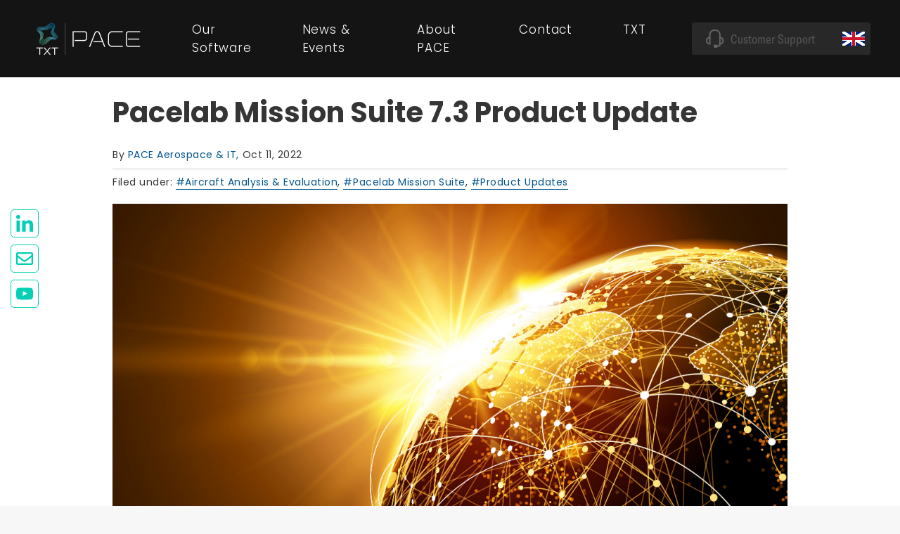

--- FILE ---
content_type: text/html; charset=UTF-8
request_url: https://pace.txtgroup.com/blog/pacelab-mission-suite-7.3-product-update
body_size: 12801
content:
<!doctype html><html lang="en"><head>
    <meta charset="utf-8">
    <title>Pacelab Mission Suite 7.3 Product Update</title>
    <link rel="shortcut icon" href="https://pace.txtgroup.com/hubfs/Logo_favicon.svg">
    <meta name="description" content="Pacelab MS Product Update - Pacelab Mission Suite version 7.3  introduces a new Winds module, enhanced ETOPS Analysis, improved reporting and more!">
    
    
    
    
    
    
    
    <meta name="viewport" content="width=device-width, initial-scale=1">

    
    <meta property="og:description" content="Pacelab MS Product Update - Pacelab Mission Suite version 7.3  introduces a new Winds module, enhanced ETOPS Analysis, improved reporting and more!">
    <meta property="og:title" content="Pacelab Mission Suite 7.3 Product Update">
    <meta name="twitter:description" content="Pacelab MS Product Update - Pacelab Mission Suite version 7.3  introduces a new Winds module, enhanced ETOPS Analysis, improved reporting and more!">
    <meta name="twitter:title" content="Pacelab Mission Suite 7.3 Product Update">

    

    
    <style>
a.cta_button{-moz-box-sizing:content-box !important;-webkit-box-sizing:content-box !important;box-sizing:content-box !important;vertical-align:middle}.hs-breadcrumb-menu{list-style-type:none;margin:0px 0px 0px 0px;padding:0px 0px 0px 0px}.hs-breadcrumb-menu-item{float:left;padding:10px 0px 10px 10px}.hs-breadcrumb-menu-divider:before{content:'›';padding-left:10px}.hs-featured-image-link{border:0}.hs-featured-image{float:right;margin:0 0 20px 20px;max-width:50%}@media (max-width: 568px){.hs-featured-image{float:none;margin:0;width:100%;max-width:100%}}.hs-screen-reader-text{clip:rect(1px, 1px, 1px, 1px);height:1px;overflow:hidden;position:absolute !important;width:1px}
</style>

<link rel="stylesheet" href="https://pace.txtgroup.com/hubfs/hub_generated/template_assets/1/36556597465/1766150343932/template_layout.min.css">
<link rel="stylesheet" href="https://pace.txtgroup.com/hubfs/hub_generated/template_assets/1/56787752099/1766150356808/template_main_restyled-pace.min.css">
<link rel="stylesheet" href="https://fonts.googleapis.com/css?family=Merriweather:400,700|Lato:400,700&amp;display=swap">
<link rel="stylesheet" href="https://pace.txtgroup.com/hubfs/hub_generated/template_assets/1/56787752246/1766150356978/template_theme-overrides_restyled-pace.css">
<link rel="stylesheet" href="https://pace.txtgroup.com/hubfs/hub_generated/template_assets/1/74364364156/1766150354606/template_swiper-bundle.min.css">
<link rel="stylesheet" href="https://pace.txtgroup.com/hubfs/hub_generated/module_assets/1/56873225221/1744327813764/module_menu-section_restyled-pace.min.css">
<link rel="stylesheet" href="https://pace.txtgroup.com/hubfs/hub_generated/module_assets/1/77924951733/1744327845795/module_language_switcher_teratron.min.css">
<link rel="stylesheet" href="/hs/hsstatic/AsyncSupport/static-1.501/sass/comments_listing_asset.css">
<link rel="stylesheet" href="https://pace.txtgroup.com/hubfs/hub_generated/module_assets/1/62053495384/1744327816644/module_Contact_Us_Footer.min.css">
<link rel="stylesheet" href="https://pace.txtgroup.com/hubfs/TXT_May2020/Docs/slick.css">
    

    
<!--  Added by GoogleAnalytics integration -->
<script nonce="qT7xvbX/Idyd+tDfLszUVA==">
var _hsp = window._hsp = window._hsp || [];
_hsp.push(['addPrivacyConsentListener', function(consent) { if (consent.allowed || (consent.categories && consent.categories.analytics)) {
  (function(i,s,o,g,r,a,m){i['GoogleAnalyticsObject']=r;i[r]=i[r]||function(){
  (i[r].q=i[r].q||[]).push(arguments)},i[r].l=1*new Date();a=s.createElement(o),
  m=s.getElementsByTagName(o)[0];a.async=1;a.src=g;m.parentNode.insertBefore(a,m)
})(window,document,'script','//www.google-analytics.com/analytics.js','ga');
  ga('create','UA-84272789-4','auto');
  ga('send','pageview');
}}]);
</script>

<!-- /Added by GoogleAnalytics integration -->



<link rel="amphtml" href="https://pace.txtgroup.com/blog/pacelab-mission-suite-7.3-product-update?hs_amp=true">

<meta property="og:image" content="https://pace.txtgroup.com/hubfs/TXT_Corp_Comm_AHT/PACE/images/Web/Product%20Updates/Pacelab%20MS%207.3%20Product%20Update.jpeg">
<meta property="og:image:width" content="4706">
<meta property="og:image:height" content="2353">

<meta name="twitter:image" content="https://pace.txtgroup.com/hubfs/TXT_Corp_Comm_AHT/PACE/images/Web/Product%20Updates/Pacelab%20MS%207.3%20Product%20Update.jpeg">


<meta property="og:url" content="https://pace.txtgroup.com/blog/pacelab-mission-suite-7.3-product-update">
<meta name="twitter:card" content="summary_large_image">

<link rel="canonical" href="https://pace.txtgroup.com/blog/pacelab-mission-suite-7.3-product-update">

<meta property="og:type" content="article">
<link rel="alternate" type="application/rss+xml" href="https://pace.txtgroup.com/blog/rss.xml">
<meta name="twitter:domain" content="pace.txtgroup.com">

<meta http-equiv="content-language" content="en">






    <link rel="preconnect" href="https://fonts.gstatic.com">
    <link href="https://fonts.googleapis.com/css2?family=Poppins:wght@100;200;300;400;500;600;700;800;900&amp;display=swap" rel="stylesheet">
    <!--Link swiperjs-->
    
    
    
    <style>

      /* Language Switcher */

      ul.lang_list_class {
          position: relative;
          top: 0px;
          left: 0px;
          transform: translate (-0%)!important;
          left: 0px;
          -webkit-transform: translateX(-0%);
          transform: translateX(-0%);
          display: inline;
          padding: 0px;
          margin: 0px;
      }

      .lang_list_class li {
          position: relative;
          display: inline-block!important;
          width: 100%;
      }

      .globe_class {
          width: 100%;
          background-size: contain;
          background-image: none;
      }

      .lang_list_class li {
          border: 0px!important;
          padding: 0px!important;
      }

      .lang_list_class:after, .lang_list_class:before {
          display: none;
      }

      .lang_switcher_class: before {
          content: "";
          background-image: url(//static.hsappstatic.net/cos-LanguageSwitcher/static-1.11/img/globe.png);)
          width: 20px;
          height: 20px;
          top 0px;
          left: 0px;
      }

      .meta .meta--menu ul>li:not(.metaLanguage):not(:last-child) {
           margin-right: 1rem;
      }

      .lang_switcher_class:before {
          content: " ";
          background-image: url(//static.hsappstatic.net/cos-LanguageSwitcher/static-1.11/img/globe.png);
          width: 20px;
          height: 20px;
          top: 0px;
          left: 0px;
      }

      .globe_class:hover .lang_list_class {
          display: inline-flex;
      }

      .lang_list_class li a {
          text-transform: uppercase;
          font-size: 1.2em;
      }

      html[lang="it"] .meta .meta--menu ul>li:not(.metaLanguage):not(:last-child) a, html[lang="en"] .meta .meta--menu ul>li:not(.metaLanguage):not(:last-child) a {
          color: #565656;
      }
   
      .widget-module {
          position: relative;
      }

      a.filter-expand-link {
          position: absolute;
          top: 150%;
          left: 50%;
          text-transform: capitalize;
          font-weight: 800;
          -ms-flex: 1 0 auto;
          transform: translate(-50%, -50%);
          border: 1px solid #ddd!important;
          padding: .7em 2rem;
      }

      a.filter-expand-link:before {
          content: "";
          display: inline-block;
          position: relative;
          margin-right: .5em;
          width: 3px;
          height: 12px;
          background: url(https://pace.txtgroup.com/hubfs/TXT_May2020/Images/dots-v.svg) no-repeat 0;
      }
      
      .hs-blog-listing li.no-submenu.menu-item,
      .hs-blog-post li.no-submenu.menu-item {
          color: #a1bace;
      }

      .hs-blog-listing ul.submenu.level-4 > .no-submenu,
      .hs-blog-post ul.submenu.level-4 > .no-submenu {
          color: #1a558c;
      }

      .hs-blog-listing ul.submenu.level-3>li,
      .hs-blog-post ul.submenu.level-3>li {
          flex: 2 1;
      }

      .hs-blog-listing ul.submenu.level-3>li:last-of-type,
      .hs-blog-post ul.submenu.level-3>li {
          flex: 1 1;
      }
      
      @import url('https://fonts.googleapis.com/css2?family=Poppins:wght@700&display=swap');

  </style>

  <meta name="generator" content="HubSpot"></head>
  <body>
    <div class="body-wrapper   hs-content-id-87685949060 hs-blog-post hs-blog-id-37062197914">
      
        <div data-global-resource-path="Theme_Pace/templates/partials/header-restyled-pace.html"><header class="header custom-header">
  <div class="custom-top-header restyled">
    <div class="meta header__container">
        <div class="header__logo">
          <div id="hs_cos_wrapper_header_logo" class="hs_cos_wrapper hs_cos_wrapper_widget hs_cos_wrapper_type_module widget-type-logo" style="" data-hs-cos-general-type="widget" data-hs-cos-type="module">
  






















  
  <span id="hs_cos_wrapper_header_logo_hs_logo_widget" class="hs_cos_wrapper hs_cos_wrapper_widget hs_cos_wrapper_type_logo" style="" data-hs-cos-general-type="widget" data-hs-cos-type="logo"><a href="https://pace.txtgroup.com" id="hs-link-header_logo_hs_logo_widget" style="border-width:0px;border:0px;"><img src="https://pace.txtgroup.com/hs-fs/hubfs/logo_Pace_prova.png?width=165&amp;height=83&amp;name=logo_Pace_prova.png" class="hs-image-widget " height="83" style="height: auto;width:165px;border-width:0px;border:0px;" width="165" alt="logo_Pace_prova" title="logo_Pace_prova" srcset="https://pace.txtgroup.com/hs-fs/hubfs/logo_Pace_prova.png?width=83&amp;height=42&amp;name=logo_Pace_prova.png 83w, https://pace.txtgroup.com/hs-fs/hubfs/logo_Pace_prova.png?width=165&amp;height=83&amp;name=logo_Pace_prova.png 165w, https://pace.txtgroup.com/hs-fs/hubfs/logo_Pace_prova.png?width=248&amp;height=125&amp;name=logo_Pace_prova.png 248w, https://pace.txtgroup.com/hs-fs/hubfs/logo_Pace_prova.png?width=330&amp;height=166&amp;name=logo_Pace_prova.png 330w, https://pace.txtgroup.com/hs-fs/hubfs/logo_Pace_prova.png?width=413&amp;height=208&amp;name=logo_Pace_prova.png 413w, https://pace.txtgroup.com/hs-fs/hubfs/logo_Pace_prova.png?width=495&amp;height=249&amp;name=logo_Pace_prova.png 495w" sizes="(max-width: 165px) 100vw, 165px"></a></span>
</div>
        </div>
        <div class="main-header show-in-desktop">
          <div class="custom-menu-primary">
            <div id="hs_cos_wrapper_main_nav" class="hs_cos_wrapper hs_cos_wrapper_widget hs_cos_wrapper_type_module" style="" data-hs-cos-general-type="widget" data-hs-cos-type="module">











<nav aria-label="Main menu" class="navigation-primary">
  

  

  <ul class="submenu level-1" aria-hidden="false">
    
      
<li class="has-submenu menu-item" id="Our Software">
  <a class="menu-link" href="JavaScript:void(0);">Our Software</a>
  
  
  
  

  

  <ul class="submenu level-2" aria-hidden="true">
    
      
<li class="has-submenu menu-item" id="Aircraft Preliminary Design">
  <a class="menu-link" href="JavaScript:void(0);">Aircraft Preliminary Design</a>
  
  
  
  

  

  <ul class="submenu level-3" aria-hidden="true">
    
      
<li class="no-submenu menu-item" id="Overview">
  <a class="menu-link" href="https://pace.txtgroup.com/products/preliminary-design/">Overview</a>
  
  
</li>

    
      
<li class="no-submenu menu-item" id="Desmo (formerly APD&amp;SysArc)">
  <a class="menu-link" href="https://pace.txtgroup.com/products/preliminary-design/desmo-for-engineers-by-engineers">Desmo (formerly APD&amp;SysArc)</a>
  
  
</li>

    
  </ul>

  
</li>

    
      
<li class="has-submenu menu-item" id="Aircraft Product Configuration">
  <a class="menu-link" href="JavaScript:void(0);">Aircraft Product Configuration</a>
  
  
  
  

  

  <ul class="submenu level-3" aria-hidden="true">
    
      
<li class="no-submenu menu-item" id="Ace">
  <a class="menu-link" href="https://ace.txtgroup.com">Ace</a>
  
  
</li>

    
  </ul>

  
</li>

    
      
<li class="has-submenu menu-item" id="Aircraft Analysis &amp; Evaluation">
  <a class="menu-link" href="JavaScript:void(0);">Aircraft Analysis &amp; Evaluation</a>
  
  
  
  

  

  <ul class="submenu level-3" aria-hidden="true">
    
      
<li class="no-submenu menu-item" id="Overview">
  <a class="menu-link" href="https://pace.txtgroup.com/products/aircraft-analysis-evaluation/">Overview</a>
  
  
</li>

    
      
<li class="no-submenu menu-item" id="Missions">
  <a class="menu-link" href="https://pace.txtgroup.com/products/aircraft-analysis-evaluation/missions">Missions</a>
  
  
</li>

    
      
<li class="no-submenu menu-item" id="RNA">
  <a class="menu-link" href="https://pace.txtgroup.com/products/aircraft-analysis-evaluation/pacelab-route-network-analyzer/">RNA</a>
  
  
</li>

    
  </ul>

  
</li>

    
      
<li class="has-submenu menu-item" id="Flight Operations">
  <a class="menu-link" href="JavaScript:void(0);">Flight Operations</a>
  
  
  
  

  

  <ul class="submenu level-3" aria-hidden="true">
    
      
<li class="no-submenu menu-item" id="Fpo">
  <a class="menu-link" href="https://fpo.txtgroup.com">Fpo</a>
  
  
</li>

    
  </ul>

  
</li>

    
      
<li class="has-submenu menu-item" id="HMI &amp; Embedded Graphics">
  <a class="menu-link" href="JavaScript:void(0);">HMI &amp; Embedded Graphics</a>
  
  
  
  

  

  <ul class="submenu level-3" aria-hidden="true">
    
      
<li class="no-submenu menu-item" id="Overview">
  <a class="menu-link" href="https://pace.txtgroup.com/overview/graphical-interface-development">Overview</a>
  
  
</li>

    
      
<li class="no-submenu menu-item" id="VAPS">
  <a class="menu-link" href="https://vaps.txtgroup.com">VAPS</a>
  
  
</li>

    
  </ul>

  
</li>

    
      
<li class="has-submenu menu-item" id="Ai &amp; Extended Reality">
  <a class="menu-link" href="JavaScript:void(0);">Ai &amp; Extended Reality</a>
  
  
  
  

  

  <ul class="submenu level-3" aria-hidden="true">
    
      
<li class="no-submenu menu-item" id="Overview XR">
  <a class="menu-link" href="https://pace.txtgroup.com/products/extended-reality/">Overview XR</a>
  
  
</li>

    
      
<li class="no-submenu menu-item" id="WEAVR">
  <a class="menu-link" href="https://pace.txtgroup.com/products/extended-reality/pacelab-weavr">WEAVR</a>
  
  
</li>

    
      
<li class="no-submenu menu-item" id="Overview AI">
  <a class="menu-link" href="https://pace.txtgroup.com/overview/ai-enabled-training">Overview AI</a>
  
  
</li>

    
      
<li class="no-submenu menu-item" id="InstructIQ">
  <a class="menu-link" href="https://pace.txtgroup.com/instructiq">InstructIQ</a>
  
  
</li>

    
  </ul>

  
</li>

    
  </ul>

  
</li>

    
      
<li class="has-submenu menu-item" id="News &amp; Events">
  <a class="menu-link" href="JavaScript:void(0);">News &amp; Events</a>
  
  
  
  

  

  <ul class="submenu level-2" aria-hidden="true">
    
      
<li class="has-submenu menu-item" id="Blog, Updates &amp; Events">
  <a class="menu-link" href="JavaScript:void(0);">Blog, Updates &amp; Events</a>
  
  
  
  

  

  <ul class="submenu level-3" aria-hidden="true">
    
      
<li class="no-submenu menu-item" id="PACE Aerospace &amp; IT Blog">
  <a class="menu-link" href="https://pace.txtgroup.com/blog">PACE Aerospace &amp; IT Blog</a>
  
  
</li>

    
      
<li class="no-submenu menu-item" id="PACE Event Calendar">
  <a class="menu-link" href="https://pace.txtgroup.com/event-calendar/">PACE Event Calendar</a>
  
  
</li>

    
      
<li class="no-submenu menu-item" id="PACEdays: The Annual PACE Conference">
  <a class="menu-link" href="https://pace.txtgroup.com/pacedays/">PACEdays: The Annual PACE Conference</a>
  
  
</li>

    
  </ul>

  
</li>

    
  </ul>

  
</li>

    
      
<li class="has-submenu menu-item" id="About PACE">
  <a class="menu-link" href="JavaScript:void(0);">About PACE</a>
  
  
  
  

  

  <ul class="submenu level-2" aria-hidden="true">
    
      
<li class="has-submenu menu-item" id="About PACE Aerospace &amp; IT">
  <a class="menu-link" href="JavaScript:void(0);">About PACE Aerospace &amp; IT</a>
  
  
  
  

  

  <ul class="submenu level-3" aria-hidden="true">
    
      
<li class="no-submenu menu-item" id="Who We Are">
  <a class="menu-link" href="https://pace.txtgroup.com/about-us/who-we-are/">Who We Are</a>
  
  
</li>

    
      
<li class="no-submenu menu-item" id="A new era for PACE">
  <a class="menu-link" href="https://pace.txtgroup.com/overview/pace-rebrand-2024">A new era for PACE</a>
  
  
</li>

    
      
<li class="no-submenu menu-item" id="Serial Innovators">
  <a class="menu-link" href="https://pace.txtgroup.com/about-us/passion-for-innovation/">Serial Innovators</a>
  
  
</li>

    
      
<li class="no-submenu menu-item" id="Customer Stories">
  <a class="menu-link" href="https://pace.txtgroup.com/about-us/customer-stories/">Customer Stories</a>
  
  
</li>

    
      
<li class="no-submenu menu-item" id="Committed Partners">
  <a class="menu-link" href="https://pace.txtgroup.com/about-us/committed-partners">Committed Partners</a>
  
  
</li>

    
      
<li class="no-submenu menu-item" id="TXT Group">
  <a class="menu-link" href="https://www.txtgroup.com/it/" target="_blank">TXT Group</a>
  
  
</li>

    
  </ul>

  
</li>

    
  </ul>

  
</li>

    
      
<li class="has-submenu menu-item" id="Contact">
  <a class="menu-link" href="JavaScript:void(0);">Contact</a>
  
  
  
  

  

  <ul class="submenu level-2" aria-hidden="true">
    
      
<li class="has-submenu menu-item" id="Get in touch with PACE">
  <a class="menu-link" href="JavaScript:void(0);">Get in touch with PACE</a>
  
  
  
  

  

  <ul class="submenu level-3" aria-hidden="true">
    
      
<li class="no-submenu menu-item" id="Get in touch with PACE">
  <a class="menu-link" href="https://pace.txtgroup.com/get-in-touch">Get in touch with PACE</a>
  
  
</li>

    
      
<li class="no-submenu menu-item" id="Software demo request">
  <a class="menu-link" href="https://pace.txtgroup.com/products/software-demo-request/">Software demo request</a>
  
  
</li>

    
  </ul>

  
</li>

    
      
<li class="has-submenu menu-item" id="Join our mission">
  <a class="menu-link" href="JavaScript:void(0);">Join our mission</a>
  
  
  
  

  

  <ul class="submenu level-3" aria-hidden="true">
    
      
<li class="no-submenu menu-item" id="All open vacancies">
  <a class="menu-link" href="https://pace.txtgroup.com/all-open-vacancies">All open vacancies</a>
  
  
</li>

    
  </ul>

  
</li>

    
  </ul>

  
</li>

    
      
<li class="no-submenu menu-item" id="TXT">
  <a class="menu-link" href="https://www.txtgroup.com/">TXT</a>
  
  
</li>

    
  </ul>

</nav></div>
          </div>
        </div>
        <div class="meta--menu">
          <ul>
            

            <li class="metaSupport">
              <a href="https://pace.txtgroup.com/pacelab-community/" target="_self"><i class="icon icon--metaSupport"></i><span>Customer Support</span></a>
            </li>
            <li>
              <div id="hs_cos_wrapper_module_16548639588243" class="hs_cos_wrapper hs_cos_wrapper_widget hs_cos_wrapper_type_module widget-type-language_switcher" style="" data-hs-cos-general-type="widget" data-hs-cos-type="module">
<div class="container-languages" style="padding-left: 22px;">
  
    
      <div class="current-language">
        <img class="globe_class" src="https://pace.txtgroup.com/hubfs/Commons/other/Email-signature/Teratron/en.png">
      </div>  
      <script nonce="qT7xvbX/Idyd+tDfLszUVA==">//console.log("Current language: en")</script>
    
  
    
  

  
    
  
    
      <a class="other-language" href="https://pace.txtgroup.com/blog/pacelab-mission-suite-7.3-product-update?hsLang=de">
        <img class="globe_class" src="https://pace.txtgroup.com/hubfs/Commons/other/Email-signature/Teratron/de.png">
      </a>
      <script nonce="qT7xvbX/Idyd+tDfLszUVA==">//console.log("Other language: de")</script>
    
  
</div></div>
            </li>
            
            <!--
            <li class="metaSearch">
              <form class="metaSearch" method="post" action="https://www.txtgroup.com/search/?tx_indexedsearch_pi2%5Baction%5D=search&amp;tx_indexedsearch_pi2%5Bcontroller%5D=Search">
                <button class="tx-indexedsearch-searchbox-button" type="submit" name="tx_indexedsearch[submit_button]"> <i class="icon icon--metaSearch"></i> </button>
                <div class="meta--form__input">
                  <input class="search-term" type="text" maxlength="150" name="tx_indexedsearch_pi2[search][sword]" placeholder="Search"> <span class="input-underline"></span>
                </div>
              </form>
            </li>
            -->
            
            
            <div id="hs_cos_wrapper_language-switcher" class="hs_cos_wrapper hs_cos_wrapper_widget hs_cos_wrapper_type_module widget-type-language_switcher" style="" data-hs-cos-general-type="widget" data-hs-cos-type="module"><span id="hs_cos_wrapper_language-switcher_" class="hs_cos_wrapper hs_cos_wrapper_widget hs_cos_wrapper_type_language_switcher" style="" data-hs-cos-general-type="widget" data-hs-cos-type="language_switcher"></span></div>
          </ul>
          <div class="hamburger closed mobile-trigger"> <span class="hamburger-inner"></span> </div>
        </div>
    </div>
  </div>
  <div class="mobile-menu-wrapper show-in-mobile">
    <div class="mobile-menu-inner">
      
      <!-- SEARCH
      <li class="nav-header--mobile">
        <form class="metaSearch" method="post" action="https://www.txtgroup.com/search/?tx_indexedsearch_pi2%5Baction%5D=search&amp;tx_indexedsearch_pi2%5Bcontroller%5D=Search">
           <button class="tx-indexedsearch-searchbox-button" type="submit" name="tx_indexedsearch[submit_button]"> 
             <i class="icon icon--metaSearch"></i> 
            </button> 
           <div class="meta--form__input"> 
             <input class="search-term" type="text" maxlength="150" name="tx_indexedsearch_pi2[search][sword]" placeholder="Search"> 
             <span class="input-underline"></span> 
            </div>
        </form>
      </li>-->
      
      <div class="custom-menu-primary">
        <div id="hs_cos_wrapper_main_nav" class="hs_cos_wrapper hs_cos_wrapper_widget hs_cos_wrapper_type_module" style="" data-hs-cos-general-type="widget" data-hs-cos-type="module">











<nav aria-label="Main menu" class="navigation-primary">
  

  

  <ul class="submenu level-1" aria-hidden="false">
    
      
<li class="has-submenu menu-item" id="Our Software">
  <a class="menu-link" href="JavaScript:void(0);">Our Software</a>
  
  
  
  

  

  <ul class="submenu level-2" aria-hidden="true">
    
      
<li class="has-submenu menu-item" id="Aircraft Preliminary Design">
  <a class="menu-link" href="JavaScript:void(0);">Aircraft Preliminary Design</a>
  
  
  
  

  

  <ul class="submenu level-3" aria-hidden="true">
    
      
<li class="no-submenu menu-item" id="Overview">
  <a class="menu-link" href="https://pace.txtgroup.com/products/preliminary-design/">Overview</a>
  
  
</li>

    
      
<li class="no-submenu menu-item" id="Desmo (formerly APD&amp;SysArc)">
  <a class="menu-link" href="https://pace.txtgroup.com/products/preliminary-design/desmo-for-engineers-by-engineers">Desmo (formerly APD&amp;SysArc)</a>
  
  
</li>

    
  </ul>

  
</li>

    
      
<li class="has-submenu menu-item" id="Aircraft Product Configuration">
  <a class="menu-link" href="JavaScript:void(0);">Aircraft Product Configuration</a>
  
  
  
  

  

  <ul class="submenu level-3" aria-hidden="true">
    
      
<li class="no-submenu menu-item" id="Ace">
  <a class="menu-link" href="https://ace.txtgroup.com">Ace</a>
  
  
</li>

    
  </ul>

  
</li>

    
      
<li class="has-submenu menu-item" id="Aircraft Analysis &amp; Evaluation">
  <a class="menu-link" href="JavaScript:void(0);">Aircraft Analysis &amp; Evaluation</a>
  
  
  
  

  

  <ul class="submenu level-3" aria-hidden="true">
    
      
<li class="no-submenu menu-item" id="Overview">
  <a class="menu-link" href="https://pace.txtgroup.com/products/aircraft-analysis-evaluation/">Overview</a>
  
  
</li>

    
      
<li class="no-submenu menu-item" id="Missions">
  <a class="menu-link" href="https://pace.txtgroup.com/products/aircraft-analysis-evaluation/missions">Missions</a>
  
  
</li>

    
      
<li class="no-submenu menu-item" id="RNA">
  <a class="menu-link" href="https://pace.txtgroup.com/products/aircraft-analysis-evaluation/pacelab-route-network-analyzer/">RNA</a>
  
  
</li>

    
  </ul>

  
</li>

    
      
<li class="has-submenu menu-item" id="Flight Operations">
  <a class="menu-link" href="JavaScript:void(0);">Flight Operations</a>
  
  
  
  

  

  <ul class="submenu level-3" aria-hidden="true">
    
      
<li class="no-submenu menu-item" id="Fpo">
  <a class="menu-link" href="https://fpo.txtgroup.com">Fpo</a>
  
  
</li>

    
  </ul>

  
</li>

    
      
<li class="has-submenu menu-item" id="HMI &amp; Embedded Graphics">
  <a class="menu-link" href="JavaScript:void(0);">HMI &amp; Embedded Graphics</a>
  
  
  
  

  

  <ul class="submenu level-3" aria-hidden="true">
    
      
<li class="no-submenu menu-item" id="Overview">
  <a class="menu-link" href="https://pace.txtgroup.com/overview/graphical-interface-development">Overview</a>
  
  
</li>

    
      
<li class="no-submenu menu-item" id="VAPS">
  <a class="menu-link" href="https://vaps.txtgroup.com">VAPS</a>
  
  
</li>

    
  </ul>

  
</li>

    
      
<li class="has-submenu menu-item" id="Ai &amp; Extended Reality">
  <a class="menu-link" href="JavaScript:void(0);">Ai &amp; Extended Reality</a>
  
  
  
  

  

  <ul class="submenu level-3" aria-hidden="true">
    
      
<li class="no-submenu menu-item" id="Overview XR">
  <a class="menu-link" href="https://pace.txtgroup.com/products/extended-reality/">Overview XR</a>
  
  
</li>

    
      
<li class="no-submenu menu-item" id="WEAVR">
  <a class="menu-link" href="https://pace.txtgroup.com/products/extended-reality/pacelab-weavr">WEAVR</a>
  
  
</li>

    
      
<li class="no-submenu menu-item" id="Overview AI">
  <a class="menu-link" href="https://pace.txtgroup.com/overview/ai-enabled-training">Overview AI</a>
  
  
</li>

    
      
<li class="no-submenu menu-item" id="InstructIQ">
  <a class="menu-link" href="https://pace.txtgroup.com/instructiq">InstructIQ</a>
  
  
</li>

    
  </ul>

  
</li>

    
  </ul>

  
</li>

    
      
<li class="has-submenu menu-item" id="News &amp; Events">
  <a class="menu-link" href="JavaScript:void(0);">News &amp; Events</a>
  
  
  
  

  

  <ul class="submenu level-2" aria-hidden="true">
    
      
<li class="has-submenu menu-item" id="Blog, Updates &amp; Events">
  <a class="menu-link" href="JavaScript:void(0);">Blog, Updates &amp; Events</a>
  
  
  
  

  

  <ul class="submenu level-3" aria-hidden="true">
    
      
<li class="no-submenu menu-item" id="PACE Aerospace &amp; IT Blog">
  <a class="menu-link" href="https://pace.txtgroup.com/blog">PACE Aerospace &amp; IT Blog</a>
  
  
</li>

    
      
<li class="no-submenu menu-item" id="PACE Event Calendar">
  <a class="menu-link" href="https://pace.txtgroup.com/event-calendar/">PACE Event Calendar</a>
  
  
</li>

    
      
<li class="no-submenu menu-item" id="PACEdays: The Annual PACE Conference">
  <a class="menu-link" href="https://pace.txtgroup.com/pacedays/">PACEdays: The Annual PACE Conference</a>
  
  
</li>

    
  </ul>

  
</li>

    
  </ul>

  
</li>

    
      
<li class="has-submenu menu-item" id="About PACE">
  <a class="menu-link" href="JavaScript:void(0);">About PACE</a>
  
  
  
  

  

  <ul class="submenu level-2" aria-hidden="true">
    
      
<li class="has-submenu menu-item" id="About PACE Aerospace &amp; IT">
  <a class="menu-link" href="JavaScript:void(0);">About PACE Aerospace &amp; IT</a>
  
  
  
  

  

  <ul class="submenu level-3" aria-hidden="true">
    
      
<li class="no-submenu menu-item" id="Who We Are">
  <a class="menu-link" href="https://pace.txtgroup.com/about-us/who-we-are/">Who We Are</a>
  
  
</li>

    
      
<li class="no-submenu menu-item" id="A new era for PACE">
  <a class="menu-link" href="https://pace.txtgroup.com/overview/pace-rebrand-2024">A new era for PACE</a>
  
  
</li>

    
      
<li class="no-submenu menu-item" id="Serial Innovators">
  <a class="menu-link" href="https://pace.txtgroup.com/about-us/passion-for-innovation/">Serial Innovators</a>
  
  
</li>

    
      
<li class="no-submenu menu-item" id="Customer Stories">
  <a class="menu-link" href="https://pace.txtgroup.com/about-us/customer-stories/">Customer Stories</a>
  
  
</li>

    
      
<li class="no-submenu menu-item" id="Committed Partners">
  <a class="menu-link" href="https://pace.txtgroup.com/about-us/committed-partners">Committed Partners</a>
  
  
</li>

    
      
<li class="no-submenu menu-item" id="TXT Group">
  <a class="menu-link" href="https://www.txtgroup.com/it/" target="_blank">TXT Group</a>
  
  
</li>

    
  </ul>

  
</li>

    
  </ul>

  
</li>

    
      
<li class="has-submenu menu-item" id="Contact">
  <a class="menu-link" href="JavaScript:void(0);">Contact</a>
  
  
  
  

  

  <ul class="submenu level-2" aria-hidden="true">
    
      
<li class="has-submenu menu-item" id="Get in touch with PACE">
  <a class="menu-link" href="JavaScript:void(0);">Get in touch with PACE</a>
  
  
  
  

  

  <ul class="submenu level-3" aria-hidden="true">
    
      
<li class="no-submenu menu-item" id="Get in touch with PACE">
  <a class="menu-link" href="https://pace.txtgroup.com/get-in-touch">Get in touch with PACE</a>
  
  
</li>

    
      
<li class="no-submenu menu-item" id="Software demo request">
  <a class="menu-link" href="https://pace.txtgroup.com/products/software-demo-request/">Software demo request</a>
  
  
</li>

    
  </ul>

  
</li>

    
      
<li class="has-submenu menu-item" id="Join our mission">
  <a class="menu-link" href="JavaScript:void(0);">Join our mission</a>
  
  
  
  

  

  <ul class="submenu level-3" aria-hidden="true">
    
      
<li class="no-submenu menu-item" id="All open vacancies">
  <a class="menu-link" href="https://pace.txtgroup.com/all-open-vacancies">All open vacancies</a>
  
  
</li>

    
  </ul>

  
</li>

    
  </ul>

  
</li>

    
      
<li class="no-submenu menu-item" id="TXT">
  <a class="menu-link" href="https://www.txtgroup.com/">TXT</a>
  
  
</li>

    
  </ul>

</nav></div>
      </div>
     
      <ul class="meta--mobile">
        <!--
          <li class="metaSupport">
            <a href="https://www.txtgroup.com/pacelab-community/" target="_self"><i class="icon icon--metaSupport"></i><span>Pacelab Support</span></a>
          </li>
        -->
        <li class="metaLanguage">
              <div id="hs_cos_wrapper_language-switcher" class="hs_cos_wrapper hs_cos_wrapper_widget hs_cos_wrapper_type_module widget-type-language_switcher" style="" data-hs-cos-general-type="widget" data-hs-cos-type="module"><span id="hs_cos_wrapper_language-switcher_" class="hs_cos_wrapper hs_cos_wrapper_widget hs_cos_wrapper_type_language_switcher" style="" data-hs-cos-general-type="widget" data-hs-cos-type="language_switcher"></span></div>

        </li>
      </ul>
    </div>
  </div>
  <div id="ie-only" style="display: none; text-align: center;">
    <p>You're using Internet explorer as browser: to enjoy the most complete expierence on our website, we recommend using a newer browser, such as Firefox, Chrome or Safari.</p>
  </div>
</header>
<div class="flyout">
  <!-- <div class="ig"><a href="https://www.instagram.com/txt.group" target="_blank" rel="noopener"><svg aria-hidden="true" focusable="false" data-prefix="fab" data-icon="instagram" class="svg-inline--fa fa-instagram fa-w-14" role="img" xmlns="http://www.w3.org/2000/svg" viewBox="0 0 448 512"><path fill="#fff" d="M224.1 141c-63.6 0-114.9 51.3-114.9 114.9s51.3 114.9 114.9 114.9S339 319.5 339 255.9 287.7 141 224.1 141zm0 189.6c-41.1 0-74.7-33.5-74.7-74.7s33.5-74.7 74.7-74.7 74.7 33.5 74.7 74.7-33.6 74.7-74.7 74.7zm146.4-194.3c0 14.9-12 26.8-26.8 26.8-14.9 0-26.8-12-26.8-26.8s12-26.8 26.8-26.8 26.8 12 26.8 26.8zm76.1 27.2c-1.7-35.9-9.9-67.7-36.2-93.9-26.2-26.2-58-34.4-93.9-36.2-37-2.1-147.9-2.1-184.9 0-35.8 1.7-67.6 9.9-93.9 36.1s-34.4 58-36.2 93.9c-2.1 37-2.1 147.9 0 184.9 1.7 35.9 9.9 67.7 36.2 93.9s58 34.4 93.9 36.2c37 2.1 147.9 2.1 184.9 0 35.9-1.7 67.7-9.9 93.9-36.2 26.2-26.2 34.4-58 36.2-93.9 2.1-37 2.1-147.8 0-184.8zM398.8 388c-7.8 19.6-22.9 34.7-42.6 42.6-29.5 11.7-99.5 9-132.1 9s-102.7 2.6-132.1-9c-19.6-7.8-34.7-22.9-42.6-42.6-11.7-29.5-9-99.5-9-132.1s-2.6-102.7 9-132.1c7.8-19.6 22.9-34.7 42.6-42.6 29.5-11.7 99.5-9 132.1-9s102.7-2.6 132.1 9c19.6 7.8 34.7 22.9 42.6 42.6 11.7 29.5 9 99.5 9 132.1s2.7 102.7-9 132.1z"></path></svg></a></div> -->
  <div class="lin"><a href="https://de.linkedin.com/company/pace-gmbh" target="_blank" rel="noopener"><svg aria-hidden="true" focusable="false" data-prefix="fab" data-icon="linkedin-in" class="svg-inline--fa fa-linkedin-in fa-w-14" role="img" xmlns="http://www.w3.org/2000/svg" viewbox="0 0 448 512"><path fill="#00cfb4" d="M100.28 448H7.4V148.9h92.88zM53.79 108.1C24.09 108.1 0 83.5 0 53.8a53.79 53.79 0 0 1 107.58 0c0 29.7-24.1 54.3-53.79 54.3zM447.9 448h-92.68V302.4c0-34.7-.7-79.2-48.29-79.2-48.29 0-55.69 37.7-55.69 76.7V448h-92.78V148.9h89.08v40.8h1.3c12.4-23.5 42.69-48.3 87.88-48.3 94 0 111.28 61.9 111.28 142.3V448z"></path></svg></a></div>
  <div class="em"><a href="/get-in-touch" rel="noopener"><svg aria-hidden="true" focusable="false" data-prefix="far" data-icon="envelope" class="svg-inline--fa fa-envelope fa-w-16" role="img" xmlns="http://www.w3.org/2000/svg" viewbox="0 0 512 512"><path fill="#00cfb4" d="M464 64H48C21.49 64 0 85.49 0 112v288c0 26.51 21.49 48 48 48h416c26.51 0 48-21.49 48-48V112c0-26.51-21.49-48-48-48zm0 48v40.805c-22.422 18.259-58.168 46.651-134.587 106.49-16.841 13.247-50.201 45.072-73.413 44.701-23.208.375-56.579-31.459-73.413-44.701C106.18 199.465 70.425 171.067 48 152.805V112h416zM48 400V214.398c22.914 18.251 55.409 43.862 104.938 82.646 21.857 17.205 60.134 55.186 103.062 54.955 42.717.231 80.509-37.199 103.053-54.947 49.528-38.783 82.032-64.401 104.947-82.653V400H48z"></path></svg></a></div>
  <div class="em"><a href="https://www.youtube.com/channel/UCRrQ8dSg1VjEmzK7j3vm4BQ" rel="noopener" target="_blank"><svg viewbox="0 0 128 128" xml:space="preserve" xmlns="http://www.w3.org/2000/svg"><g clip-rule="evenodd" fill-rule="evenodd"><path fill="none" d="M0 0h128v128H0z"></path><path d="M126.72 38.224s-1.252-8.883-5.088-12.794c-4.868-5.136-10.324-5.16-12.824-5.458-17.912-1.305-44.78-1.305-44.78-1.305h-.056s-26.868 0-44.78 1.305c-2.504.298-7.956.322-12.828 5.458C2.528 29.342 1.28 38.224 1.28 38.224S0 48.658 0 59.087v9.781c0 10.433 1.28 20.863 1.28 20.863s1.248 8.883 5.084 12.794c4.872 5.136 11.268 4.975 14.116 5.511 10.24.991 43.52 1.297 43.52 1.297s26.896-.04 44.808-1.345c2.5-.302 7.956-.326 12.824-5.462 3.836-3.912 5.088-12.794 5.088-12.794S128 79.302 128 68.868v-9.781c0-10.429-1.28-20.863-1.28-20.863zM50.784 80.72l-.004-36.219 34.584 18.172-34.58 18.047z" fill="#05cfb4" class="fill-ce1312"></path></g></svg></a></div>
</div></div>
      

      
      
<div class="cus-blog-post-body">
  

  <div class="blog--post--body">
    <div class="content-wrapper">
      
      <!-- Changed position of header --> 
      <div class="wrapper-nohero">
      <h1><strong><span id="hs_cos_wrapper_name" class="hs_cos_wrapper hs_cos_wrapper_meta_field hs_cos_wrapper_type_text" style="" data-hs-cos-general-type="meta_field" data-hs-cos-type="text">Pacelab Mission Suite 7.3 Product Update</span></strong></h1>
      <div class="meta-author-time-wrapper">
        <div class="author">
          By
          <a href="https://pace.txtgroup.com/blog/author/pace-gmbh">
          PACE Aerospace &amp; IT,  
          </a>
        </div>
        <div class="time date news"><span>Oct 11, 2022</span></div>
      </div>
      <hr>
      <div class="tag">
        <span class="tag-label">Filed under: </span>
        
        <a href="https://pace.txtgroup.com/updates/blog/tag/aircraft-analysis-evaluation"><span class="tagname">#Aircraft Analysis &amp; Evaluation</span></a><span class="separator"></span>
        
        <a href="https://pace.txtgroup.com/updates/blog/tag/pacelab-mission-suite"><span class="tagname">#Pacelab Mission Suite</span></a><span class="separator"></span>
        
        <a href="https://pace.txtgroup.com/updates/blog/tag/product-updates"><span class="tagname">#Product Updates</span></a><span class="separator"></span>
            
      </div>
    </div>
    <div class="image-wrapper">
      <!--<div class="image-bkgr" style="background-image: url(https://7532984.fs1.hubspotusercontent-na1.net/hubfs/7532984/TXT_Corp_Comm_AHT/PACE/images/Web/Product%20Updates/Pacelab%20MS%207.3%20Product%20Update.jpeg)"></div>-->
      <img class="image-bkgr" src="https://pace.txtgroup.com/hubfs/TXT_Corp_Comm_AHT/PACE/images/Web/Product%20Updates/Pacelab%20MS%207.3%20Product%20Update.jpeg">
    </div>
      
      <div class="blog-post">
        <div class="blog-post__body">
            <span id="hs_cos_wrapper_post_body" class="hs_cos_wrapper hs_cos_wrapper_meta_field hs_cos_wrapper_type_rich_text" style="" data-hs-cos-general-type="meta_field" data-hs-cos-type="rich_text"><p>There is only one reliable, commercially available software solution that can compare the performance of highly diverse aircraft for any given route network – <a href="/products/aircraft-analysis-evaluation/pacelab-mission-suite/" rel="noopener" target="_blank" style="font-weight: bold;">Pacelab Mission Suite</a> – and we’re happy to announce the latest version of this indispensable tool.<br><br>All <span style="font-weight: bold;">Pacelab Mission Suite</span> users can attest that it is already a powerful application and that it only gets better with every update. It enables airlines and OEMs to explore route networks and demonstrate the advantages of specific aircraft, as well as analyze and optimize the compatibility of aircraft types and routes.</p>
<!--more-->
<h2 style="font-weight: bold;">Improved ETOPS Analysis</h2>
<p style="font-weight: normal;"><img src="https://pace.txtgroup.com/hs-fs/hubfs/TXT_Corp_Comm_AHT/PACE/images/Web/Product%20Updates/Pacelab%20MS%207.3%20ETOPS.png?width=1825&amp;name=Pacelab%20MS%207.3%20ETOPS.png" alt="Pacelab MS 7.3 ETOPS" width="1825" loading="lazy" style="width: 1825px;" srcset="https://pace.txtgroup.com/hs-fs/hubfs/TXT_Corp_Comm_AHT/PACE/images/Web/Product%20Updates/Pacelab%20MS%207.3%20ETOPS.png?width=913&amp;name=Pacelab%20MS%207.3%20ETOPS.png 913w, https://pace.txtgroup.com/hs-fs/hubfs/TXT_Corp_Comm_AHT/PACE/images/Web/Product%20Updates/Pacelab%20MS%207.3%20ETOPS.png?width=1825&amp;name=Pacelab%20MS%207.3%20ETOPS.png 1825w, https://pace.txtgroup.com/hs-fs/hubfs/TXT_Corp_Comm_AHT/PACE/images/Web/Product%20Updates/Pacelab%20MS%207.3%20ETOPS.png?width=2738&amp;name=Pacelab%20MS%207.3%20ETOPS.png 2738w, https://pace.txtgroup.com/hs-fs/hubfs/TXT_Corp_Comm_AHT/PACE/images/Web/Product%20Updates/Pacelab%20MS%207.3%20ETOPS.png?width=3650&amp;name=Pacelab%20MS%207.3%20ETOPS.png 3650w, https://pace.txtgroup.com/hs-fs/hubfs/TXT_Corp_Comm_AHT/PACE/images/Web/Product%20Updates/Pacelab%20MS%207.3%20ETOPS.png?width=4563&amp;name=Pacelab%20MS%207.3%20ETOPS.png 4563w, https://pace.txtgroup.com/hs-fs/hubfs/TXT_Corp_Comm_AHT/PACE/images/Web/Product%20Updates/Pacelab%20MS%207.3%20ETOPS.png?width=5475&amp;name=Pacelab%20MS%207.3%20ETOPS.png 5475w" sizes="(max-width: 1825px) 100vw, 1825px"></p>
<p style="font-weight: bold;">Pacelab Mission Suite 7.3<span style="font-weight: normal;"> introduces several new options for ETOPS analysis, including the following:</span></p>
<ul>
<li><span style="font-weight: normal;">Temperature correction</span></li>
<li><span style="font-weight: normal;">Fuel to account for icing</span></li>
<li><span style="font-weight: normal;">In-flight APU fuel consumption</span></li>
<li><span style="font-weight: normal;">Ability to define ETOPS alternates</span></li>
<li><span style="font-weight: normal;">Ability to define wind and temperature for each ETOPS alternate</span></li>
</ul>
<p style="font-weight: normal;">All users of the <span style="font-weight: bold;">ETOPS Analysis </span>feature will benefit from these updates immediately with a seamless transition from previous versions.</p>
<h2 style="font-weight: bold;">New Winds Module Available!</h2>
<p style="font-weight: normal;"><img src="https://pace.txtgroup.com/hs-fs/hubfs/TXT_Corp_Comm_AHT/PACE/images/Web/Product%20Updates/Pacelab%20Mission%20Suite%207.3%20Winds%20Module.png?width=1386&amp;name=Pacelab%20Mission%20Suite%207.3%20Winds%20Module.png" alt="Pacelab Mission Suite 7.3 Winds Module" width="1386" loading="lazy" style="width: 1386px;" srcset="https://pace.txtgroup.com/hs-fs/hubfs/TXT_Corp_Comm_AHT/PACE/images/Web/Product%20Updates/Pacelab%20Mission%20Suite%207.3%20Winds%20Module.png?width=693&amp;name=Pacelab%20Mission%20Suite%207.3%20Winds%20Module.png 693w, https://pace.txtgroup.com/hs-fs/hubfs/TXT_Corp_Comm_AHT/PACE/images/Web/Product%20Updates/Pacelab%20Mission%20Suite%207.3%20Winds%20Module.png?width=1386&amp;name=Pacelab%20Mission%20Suite%207.3%20Winds%20Module.png 1386w, https://pace.txtgroup.com/hs-fs/hubfs/TXT_Corp_Comm_AHT/PACE/images/Web/Product%20Updates/Pacelab%20Mission%20Suite%207.3%20Winds%20Module.png?width=2079&amp;name=Pacelab%20Mission%20Suite%207.3%20Winds%20Module.png 2079w, https://pace.txtgroup.com/hs-fs/hubfs/TXT_Corp_Comm_AHT/PACE/images/Web/Product%20Updates/Pacelab%20Mission%20Suite%207.3%20Winds%20Module.png?width=2772&amp;name=Pacelab%20Mission%20Suite%207.3%20Winds%20Module.png 2772w, https://pace.txtgroup.com/hs-fs/hubfs/TXT_Corp_Comm_AHT/PACE/images/Web/Product%20Updates/Pacelab%20Mission%20Suite%207.3%20Winds%20Module.png?width=3465&amp;name=Pacelab%20Mission%20Suite%207.3%20Winds%20Module.png 3465w, https://pace.txtgroup.com/hs-fs/hubfs/TXT_Corp_Comm_AHT/PACE/images/Web/Product%20Updates/Pacelab%20Mission%20Suite%207.3%20Winds%20Module.png?width=4158&amp;name=Pacelab%20Mission%20Suite%207.3%20Winds%20Module.png 4158w" sizes="(max-width: 1386px) 100vw, 1386px"></p>
<p style="font-weight: normal;">We are happy to announce the release of our new Winds module for <span style="font-weight: bold;">Pacelab Mission Suite version 7.3.</span></p>
<p style="font-weight: normal;">Developed by PACE Aerospace &amp; IT using data from the National Oceanic and Atmospheric Administration's (NOAA) NCEP-NCAR Reanalysis 1 project, the winds module provides worldwide, statistical winds and temperatures based on most recent 30-year period and is available as an optional module integrated into <span style="font-weight: bold;">Pacelab Mission Suite.</span></p>
<p style="font-weight: normal;">Depending on the route, winds can be a major factor affecting results such as trip fuel and trip time. Whether the route is a simple great circle track or a track defined by waypoints, or if it is under ETOPS analysis or part of an economic study, winds and temperatures are now computed as a function of the route track, aircraft speed, altitudes, and as a function of the period (month or seasonal) and reliability.</p>
<p style="font-weight: normal;">Since the discontinuation of support and commercialization of PCWindTemp, our Winds module will be the only alternative that will have support and updates. For new customers, our Winds module will be the only source for statistical winds and temperatures. A dedicated license is required for the Winds module, and it has a simple and seamless functionality. Former users of PCWindTemp will not experience any significant change in usage.</p>
<p style="font-weight: normal;">&nbsp;</p>
<h2 style="font-weight: bold;">Improved Reporting Performance</h2>
<p style="font-weight: normal;">Before this update, report generation was relatively slow. In previous versions, for studies that contained thousands of sampling points, report generation could take an hour or more. With this update, that same report will take only minutes to be generated. Naturally, the time needed to generate any report depends on the number of sampling points, number of individual runways, number of routes, etc.</p>
<p style="font-weight: normal;">&nbsp;</p>
<h2 style="font-weight: bold;">New Visualization of Low-Speed Pre-Calculation Results</h2>
<p style="font-weight: normal;"><img src="https://pace.txtgroup.com/hs-fs/hubfs/TXT_Corp_Comm_AHT/PACE/images/Web/Product%20Updates/Pacelab%20MS%207.3%20low-speed%20results.png?width=1821&amp;name=Pacelab%20MS%207.3%20low-speed%20results.png" alt="Pacelab MS 7.3 low-speed results" width="1821" loading="lazy" style="width: 1821px;" srcset="https://pace.txtgroup.com/hs-fs/hubfs/TXT_Corp_Comm_AHT/PACE/images/Web/Product%20Updates/Pacelab%20MS%207.3%20low-speed%20results.png?width=911&amp;name=Pacelab%20MS%207.3%20low-speed%20results.png 911w, https://pace.txtgroup.com/hs-fs/hubfs/TXT_Corp_Comm_AHT/PACE/images/Web/Product%20Updates/Pacelab%20MS%207.3%20low-speed%20results.png?width=1821&amp;name=Pacelab%20MS%207.3%20low-speed%20results.png 1821w, https://pace.txtgroup.com/hs-fs/hubfs/TXT_Corp_Comm_AHT/PACE/images/Web/Product%20Updates/Pacelab%20MS%207.3%20low-speed%20results.png?width=2732&amp;name=Pacelab%20MS%207.3%20low-speed%20results.png 2732w, https://pace.txtgroup.com/hs-fs/hubfs/TXT_Corp_Comm_AHT/PACE/images/Web/Product%20Updates/Pacelab%20MS%207.3%20low-speed%20results.png?width=3642&amp;name=Pacelab%20MS%207.3%20low-speed%20results.png 3642w, https://pace.txtgroup.com/hs-fs/hubfs/TXT_Corp_Comm_AHT/PACE/images/Web/Product%20Updates/Pacelab%20MS%207.3%20low-speed%20results.png?width=4553&amp;name=Pacelab%20MS%207.3%20low-speed%20results.png 4553w, https://pace.txtgroup.com/hs-fs/hubfs/TXT_Corp_Comm_AHT/PACE/images/Web/Product%20Updates/Pacelab%20MS%207.3%20low-speed%20results.png?width=5463&amp;name=Pacelab%20MS%207.3%20low-speed%20results.png 5463w" sizes="(max-width: 1821px) 100vw, 1821px"></p>
<p style="font-weight: normal;">Previously, these reports would need to be generated to see the details of the low-speed results because they were not accessible in the study results. Now these results are available directly in the application, improving the workflow. It's more convenient, saves time, and eliminates the need to generate an additional report just to check low-speed results. This improvement is of special significance to users of SCAP modules.</p>
<p style="font-weight: normal;">&nbsp;</p>
<h2 style="font-weight: bold;">Improved Wind and Temperature Modes</h2>
<p style="font-weight: normal;"><img src="https://pace.txtgroup.com/hs-fs/hubfs/TXT_Corp_Comm_AHT/PACE/images/Web/Product%20Updates/Paelab%20Mission%20Suite%207.3%20Wind%20and%20Temp%20Modes.png?width=1631&amp;name=Paelab%20Mission%20Suite%207.3%20Wind%20and%20Temp%20Modes.png" alt="Paelab Mission Suite 7.3 Wind and Temp Modes" width="1631" loading="lazy" style="width: 1631px;" srcset="https://pace.txtgroup.com/hs-fs/hubfs/TXT_Corp_Comm_AHT/PACE/images/Web/Product%20Updates/Paelab%20Mission%20Suite%207.3%20Wind%20and%20Temp%20Modes.png?width=816&amp;name=Paelab%20Mission%20Suite%207.3%20Wind%20and%20Temp%20Modes.png 816w, https://pace.txtgroup.com/hs-fs/hubfs/TXT_Corp_Comm_AHT/PACE/images/Web/Product%20Updates/Paelab%20Mission%20Suite%207.3%20Wind%20and%20Temp%20Modes.png?width=1631&amp;name=Paelab%20Mission%20Suite%207.3%20Wind%20and%20Temp%20Modes.png 1631w, https://pace.txtgroup.com/hs-fs/hubfs/TXT_Corp_Comm_AHT/PACE/images/Web/Product%20Updates/Paelab%20Mission%20Suite%207.3%20Wind%20and%20Temp%20Modes.png?width=2447&amp;name=Paelab%20Mission%20Suite%207.3%20Wind%20and%20Temp%20Modes.png 2447w, https://pace.txtgroup.com/hs-fs/hubfs/TXT_Corp_Comm_AHT/PACE/images/Web/Product%20Updates/Paelab%20Mission%20Suite%207.3%20Wind%20and%20Temp%20Modes.png?width=3262&amp;name=Paelab%20Mission%20Suite%207.3%20Wind%20and%20Temp%20Modes.png 3262w, https://pace.txtgroup.com/hs-fs/hubfs/TXT_Corp_Comm_AHT/PACE/images/Web/Product%20Updates/Paelab%20Mission%20Suite%207.3%20Wind%20and%20Temp%20Modes.png?width=4078&amp;name=Paelab%20Mission%20Suite%207.3%20Wind%20and%20Temp%20Modes.png 4078w, https://pace.txtgroup.com/hs-fs/hubfs/TXT_Corp_Comm_AHT/PACE/images/Web/Product%20Updates/Paelab%20Mission%20Suite%207.3%20Wind%20and%20Temp%20Modes.png?width=4893&amp;name=Paelab%20Mission%20Suite%207.3%20Wind%20and%20Temp%20Modes.png 4893w" sizes="(max-width: 1631px) 100vw, 1631px"></p>
<p style="font-weight: normal;">This update introduces a simplified workflow. Having Cruise as a master segment to define the temperature eliminates the need for a dedicated Assumption to control all segment temperatures. The same thing applies for Airfield temperatures.</p>
<p style="font-weight: normal;">&nbsp;</p>
<h2 style="font-weight: bold;">Resources</h2>
<p style="font-weight: normal;">For more information about <span style="font-weight: bold;">Pacelab Mission Suite</span>, please visit the <span style="font-weight: bold;"><a href="/products/aircraft-analysis-evaluation/pacelab-mission-suite/" rel="noopener" target="_blank">Pacelab Mission Suite product page</a></span><a href="/products/aircraft-analysis-evaluation/pacelab-mission-suite/" rel="noopener" target="_blank" style="font-weight: normal;"></a>. As always, if you have any questions or concerns, you can contact our customer support team here -<span style="font-weight: bold;"><a href="/products/customer-support/" rel="noopener" target="_blank">Customer Support</a>.</span></p>
<p style="font-weight: normal;">For product documentation please visit the <a href="https://help.pace.de/FlightPerformance/PLMS/7.3.0/index.html" rel="noopener" target="_blank"><span style="font-weight: bold;">Pacelab Mission Suite 7.3 documentation page</span></a>.</p>
<p style="font-weight: normal;">&nbsp;</p>
<p style="font-weight: normal;">&nbsp;</p></span>
        </div>
      </div>
      <!-- <div class="blog-comments"> -->
        <div id="hs_cos_wrapper_blog_comments" class="hs_cos_wrapper hs_cos_wrapper_widget hs_cos_wrapper_type_module widget-type-blog_comments" style="" data-hs-cos-general-type="widget" data-hs-cos-type="module"><span id="hs_cos_wrapper_blog_comments_blog_comments" class="hs_cos_wrapper hs_cos_wrapper_widget hs_cos_wrapper_type_blog_comments" style="" data-hs-cos-general-type="widget" data-hs-cos-type="blog_comments">
<div class="section post-footer">
    <div id="comments-listing" class="new-comments"></div>
    
</div>

</span></div>
      <!-- </div> -->
    </div>
  </div>

<div class="list-extra-content slider--mobile">
    <div class="image--underlay">
      <div class="teaserItem-wrapper content-wrapper responsive">

      <div class="teaserItem">
        <div class="content">
          <div>
             <h3>Media contact</h3>
          </div>
          <div class="slider-content">
            <div class="slider-content-inner">
              <p>Questions? Our communications team will be happy to provide you with additional information or high-resolution images</p>
              <p>Just <a href="https://pace.txtgroup.com/get-in-touch">get in touch</a>!</p>
            </div>
          </div>
        </div>
      </div>

      <div class="teaserItem">
        <div class="content">
          <div>
             <h3>News &amp; updates</h3>
          </div>
          <div class="slider-content">
            <div class="slider-content-inner">
            <p>For more news and updates about PACE, please visit the <a href="https://pace.txtgroup.com/blog" target="_blank" rel="noopener noreferrer">PACE Aerospace &amp; IT Blog</a></p>
            </div>
          </div>
        </div>
      </div>

      <div class="teaserItem">
        <div class="content">
          <div>
             <h3>LinkedIn</h3>
          </div>
          <div class="slider-content">
            <div class="slider-content-inner">
              <p>If you prefer to hear our news as it happens, <a href="https://www.linkedin.com/company/pace-gmbh" target="_blank" rel="noopener noreferrer">follow us on LinkedIn</a> for instant updates about our company, products and services as well as job vacancies and other opportunities. </p>
            </div>
          </div>
        </div>
      </div>

      </div>
    </div>
  </div>
</div>






      
         <div data-global-resource-path="Theme_Pace/templates/partials/footer-restyled-pace.html"><!--<div id="to-top"> <div> <a><i class="to-top--icon"></i></a> </div> </div>-->
<footer class="footer dark-layout">
  <div class="footer__contact">
    <div class="row footer__container">
      <div class="column hide-desktop contact--image"> 
        <img src="https://pace.txtgroup.com/hubfs/Pace.svg" width="200" height="450" alt="TXT Map">
      </div>
      
      <div id="contacts">
        <div>
          <p>
            PACE Aerospace Engineering &amp; Information Technology GmbH
          </p>
          <div id="hs_cos_wrapper_module_16396445353636" class="hs_cos_wrapper hs_cos_wrapper_widget hs_cos_wrapper_type_module" style="" data-hs-cos-general-type="widget" data-hs-cos-type="module"><p class="simple-text-">Valeska-Gert-Straße 1, 10243 Berlin, Germany</p></div>
        </div>
        
        <div>
          <div>
            <p>
              Phone
            </p>
            <a href="tel:004930293620"><p>
              +49 30 29362-0
            </p></a>
          </div>
          
          <div>
            <p>
             Fax
            </p>
            <p>
              +49 30 29362-111
            </p>
          </div>
        </div>
        
        <div>
          <p>
            <a href="/get-in-touch">
            Contact Us
            </a>
          </p>
        </div>
        
        <div class="social--footer">
            <div id="hs_cos_wrapper_module_16396542445624" class="hs_cos_wrapper hs_cos_wrapper_widget hs_cos_wrapper_type_module" style="" data-hs-cos-general-type="widget" data-hs-cos-type="module"><div class="icon-wrapper-footer">



	
	
  <div class="icon-wrapper-footer-inner">

	
  <a href="https://de.linkedin.com/company/pace-gmbh" target="_blank" rel="noopener">
      
      
        
      
       
      <img src="https://pace.txtgroup.com/hubfs/Commons/other/Email-signature/logo_linkedin.png" alt="logo_linkedin" loading="lazy" style="max-width: 100%; height: auto;">
  </a>
	
  </div>


	
	
  <div class="icon-wrapper-footer-inner">

	
  </div>


	
	
		
	
  <div class="icon-wrapper-footer-inner">

	
  <a href="/cdn-cgi/l/email-protection#345d5a525b74445557511a5051" target="_blank" rel="noopener">
      
      
        
      
       
      <img src="https://pace.txtgroup.com/hubfs/Stock%20images/4092561_envelope_mail_mobile%20ui_message_email_icon.png" alt="4092561_envelope_mail_mobile ui_message_email_icon" loading="lazy" style="max-width: 100%; height: auto;">
  </a>
	
  </div>


	
	
  <div class="icon-wrapper-footer-inner">

	
  </div>


	
	
  <div class="icon-wrapper-footer-inner">

	
  <a href="https://www.youtube.com/@paceaerospace">
      
      
        
      
       
      <img src="https://pace.txtgroup.com/hubfs/yt_icon_mono_dark.png" alt="yt_icon_mono_dark" loading="lazy" style="max-width: 100%; height: auto;">
  </a>
	
  </div>

  
</div></div>
           <!-- <div class="lin"><a href="https://de.linkedin.com/company/pace-gmbh" target="_blank" rel="noopener"><svg aria-hidden="true" focusable="false" data-prefix="fab" data-icon="linkedin-in" class="svg-inline--fa fa-linkedin-in fa-w-14" role="img" xmlns="http://www.w3.org/2000/svg" viewBox="0 0 448 512"><path fill="#fff" d="M100.28 448H7.4V148.9h92.88zM53.79 108.1C24.09 108.1 0 83.5 0 53.8a53.79 53.79 0 0 1 107.58 0c0 29.7-24.1 54.3-53.79 54.3zM447.9 448h-92.68V302.4c0-34.7-.7-79.2-48.29-79.2-48.29 0-55.69 37.7-55.69 76.7V448h-92.78V148.9h89.08v40.8h1.3c12.4-23.5 42.69-48.3 87.88-48.3 94 0 111.28 61.9 111.28 142.3V448z"></path></svg></a></div>
            <div class="em"><a href="/get-in-touch" rel="noopener"><svg aria-hidden="true" focusable="false" data-prefix="far" data-icon="envelope" class="svg-inline--fa fa-envelope fa-w-16" role="img" xmlns="http://www.w3.org/2000/svg" viewBox="0 0 512 512"><path fill="#fff" d="M464 64H48C21.49 64 0 85.49 0 112v288c0 26.51 21.49 48 48 48h416c26.51 0 48-21.49 48-48V112c0-26.51-21.49-48-48-48zm0 48v40.805c-22.422 18.259-58.168 46.651-134.587 106.49-16.841 13.247-50.201 45.072-73.413 44.701-23.208.375-56.579-31.459-73.413-44.701C106.18 199.465 70.425 171.067 48 152.805V112h416zM48 400V214.398c22.914 18.251 55.409 43.862 104.938 82.646 21.857 17.205 60.134 55.186 103.062 54.955 42.717.231 80.509-37.199 103.053-54.947 49.528-38.783 82.032-64.401 104.947-82.653V400H48z"></path></svg></a></div> -->
        </div>
        
      </div>
      
      <div class="column company--info">
        <div id="hs_cos_wrapper_module_16396443981394" class="hs_cos_wrapper hs_cos_wrapper_widget hs_cos_wrapper_type_module" style="" data-hs-cos-general-type="widget" data-hs-cos-type="module"><div class="pace-rich-text">
<div id="hs_cos_wrapper_module_16396443981394_" class="hs_cos_wrapper hs_cos_wrapper_widget hs_cos_wrapper_type_inline_rich_text" style="" data-hs-cos-general-type="widget" data-hs-cos-type="inline_rich_text" data-hs-cos-field="richtext_field"><div id="1639643970.000200" data-qa="virtual-list-item" tabindex="0" role="listitem">
<div data-qa="message_container" data-qa-unprocessed="false" data-qa-placeholder="false" role="presentation">
<div data-qa-hover="true" role="document" aria-roledescription="messaggio">
<div data-qa="message_content" role="presentation">
<div data-qa="block-kit-renderer">
<div dir="auto">
<p><span>Founded in 1995, PACE Aerospace &amp; IT is an international, specialized provider of engineering software solutions that support customers in high-tech markets throughout their mission- and business-critical processes and their product lifecycles.&nbsp;</span></p>
<p><span>PACE develops innovative, highly usable software products that have helped to design, market and operate a significant portion of the world’s aircraft for more than three decades. Major areas of applications are: Preliminary aircraft and systems design, HMI &amp; Embedded Graphics, Product configuration, Aircraft analysis and evaluation, Fuel and operational efficiency management, XR and AI based Training.&nbsp;</span></p>
<p><span>PACE extensive customer base includes the world’s top aircraft and engine manufacturers, civil and military operators, maintenance service providers and research institutions.&nbsp;</span></p>
<p><span>PACE &nbsp;is subject to the management and coordination of TXT e-solutions Spa, holding company of the TXT Group listed on the Italian Stock Exchange, STAR segment (TXT.MI)</span></p>
</div>
</div>
</div>
</div>
</div>
</div>
<div id="1639643977.000400" data-qa="virtual-list-item" tabindex="-1" role="listitem">
<div data-qa="message_container" data-qa-unprocessed="false" data-qa-placeholder="false" role="presentation">
<div data-qa-hover="true" role="document" aria-roledescription="messaggio">
<div data-qa="message_content" role="presentation">
<div data-qa="block-kit-renderer">
<div dir="auto">
<p style="margin-top: 0cm; margin-right: 0cm; margin-bottom: 0cm; vertical-align: baseline; padding-left: 0cm;">&nbsp;</p>
</div>
</div>
</div>
</div>
</div>
</div></div>
</div></div>
      </div>
  </div>
    
  <div id="links">
    <div>    
      <div>
        <div class="column navigation--sitemap">
            <div id="hs_cos_wrapper_footer-navigation-primary" class="hs_cos_wrapper hs_cos_wrapper_widget hs_cos_wrapper_type_module" style="" data-hs-cos-general-type="widget" data-hs-cos-type="module">










<nav aria-label="Footer menu" class="footer-navigation-primary">
 

 

 <ul>
   
     

<li class="no-submenu menu-item">
 <a class="footer-menu-link" href="https://pace.txtgroup.com/legal-notice">Legal Notice</a>
 <!-- <div class="child-trigger"></div> -->
 
</li>

   
     

<li class="no-submenu menu-item">
 <a class="footer-menu-link" href="https://www.txtgroup.com/privacy-policy/">Privacy &amp; Cookie Policy</a>
 <!-- <div class="child-trigger"></div> -->
 
</li>

   
     

<li class="no-submenu menu-item">
 <a class="footer-menu-link" href="https://whistleblowing.txtgroup.com/">Whistleblowing</a>
 <!-- <div class="child-trigger"></div> -->
 
</li>

   
 </ul>

</nav></div>
            <span class="show-mobile">@ PACE AEROSPACE &amp; IT 2026</span>
        </div>
      </div>
      <div>
        <div class="column show-mobile contact--image"> 
          <img src="https://pace.txtgroup.com/hubfs/Pace.svg" width="200" height="450" alt="TXT Map">
        </div>
        <span class="hide-mobile">@ PACE AEROSPACE &amp; IT 2026</span>
      </div>
    </div>
  </div>
  <!--<div class="footer__text">
    <div class="row footer__container">
      <div class="column"> 
        <img alt="TXT logo in grayscale." src="" width="100" height="28">
        <p>TXT e-solutions is an international, specialized provider of engineering software solutions supporting customers in high-tech markets in their mission- and business-critical core processes and throughout their product lifecycles.</p>
        <p>The company has been listed on the Italian Stock Exchange - STAR segment (TXT.MI) - since July 2000. TXT is based in Milan and has subsidiaries in Italy, Germany, the United Kingdom, France, Switzerland and the USA.</p>
        <p> P.IVA 09768170152</p>
      </div>
    </div>
  </div>
  <div class="footer__bottom">
      <div class="footer__container">
          <div class="custom-footer-menu">
            
          </div>
          <ul class="copyright">
              <li>© TXT e-solutions 2026</li>
          </ul>
      </div>
  </div>-->
</div></footer></div>
      
    </div>
    <script data-cfasync="false" src="/cdn-cgi/scripts/5c5dd728/cloudflare-static/email-decode.min.js"></script><script src="/hs/hsstatic/jquery-libs/static-1.4/jquery/jquery-1.11.2.js" nonce="qT7xvbX/Idyd+tDfLszUVA=="></script>
<script nonce="qT7xvbX/Idyd+tDfLszUVA==">hsjQuery = window['jQuery'];</script>
<!-- HubSpot performance collection script -->
<script defer src="/hs/hsstatic/content-cwv-embed/static-1.1293/embed.js" nonce="qT7xvbX/Idyd+tDfLszUVA=="></script>
<script src="https://pace.txtgroup.com/hubfs/hub_generated/template_assets/1/56873655661/1766150344098/template_main_restyled-pace.min.js" nonce="qT7xvbX/Idyd+tDfLszUVA=="></script>
<script src="https://pace.txtgroup.com/hubfs/hub_generated/template_assets/1/74364870466/1766150351997/template_swiper-bundle.min.js" nonce="qT7xvbX/Idyd+tDfLszUVA=="></script>
<script nonce="qT7xvbX/Idyd+tDfLszUVA==">
var hsVars = hsVars || {}; hsVars['language'] = 'en';
</script>

<script src="/hs/hsstatic/cos-i18n/static-1.53/bundles/project.js" nonce="qT7xvbX/Idyd+tDfLszUVA=="></script>
<script src="https://pace.txtgroup.com/hubfs/hub_generated/module_assets/1/56873225221/1744327813764/module_menu-section_restyled-pace.min.js" nonce="qT7xvbX/Idyd+tDfLszUVA=="></script>
<script src="https://pace.txtgroup.com/hubfs/hub_generated/module_assets/1/77924951733/1744327845795/module_language_switcher_teratron.min.js" nonce="qT7xvbX/Idyd+tDfLszUVA=="></script>
<script src="/hs/hsstatic/AsyncSupport/static-1.501/js/comment_listing_asset.js" nonce="qT7xvbX/Idyd+tDfLszUVA=="></script>
<script nonce="qT7xvbX/Idyd+tDfLszUVA==">
  function hsOnReadyPopulateCommentsFeed() {
    var options = {
      commentsUrl: "https://api-eu1.hubapi.com/comments/v3/comments/thread/public?portalId=7532984&offset=0&limit=10000&contentId=87685949060&collectionId=37062197914",
      maxThreadDepth: 1,
      showForm: false,
      
      skipAssociateContactReason: 'blogComment',
      disableContactPromotion: true,
      
      target: "hs_form_target_a80efe5d-2b16-4436-b0de-1b4358c25098",
      replyTo: "Reply to <em>{{user}}</em>",
      replyingTo: "Replying to {{user}}"
    };
    window.hsPopulateCommentsFeed(options);
  }

  if (document.readyState === "complete" ||
      (document.readyState !== "loading" && !document.documentElement.doScroll)
  ) {
    hsOnReadyPopulateCommentsFeed();
  } else {
    document.addEventListener("DOMContentLoaded", hsOnReadyPopulateCommentsFeed);
  }

</script>

<script src="https://pace.txtgroup.com/hubfs/TXT_May2020/Docs/slick.min.js" nonce="qT7xvbX/Idyd+tDfLszUVA=="></script>
<script src="https://pace.txtgroup.com/hubfs/TXT_May2020/Docs/InfiniteScroll-Masonry.js" nonce="qT7xvbX/Idyd+tDfLszUVA=="></script>
<script src="https://pace.txtgroup.com/hubfs/hub_generated/module_assets/1/57233459524/1744327815809/module_footer-menu-section-restyled-pace.min.js" nonce="qT7xvbX/Idyd+tDfLszUVA=="></script>

<!-- Start of HubSpot Analytics Code -->
<script type="text/javascript" nonce="qT7xvbX/Idyd+tDfLszUVA==">
var _hsq = _hsq || [];
_hsq.push(["setContentType", "blog-post"]);
_hsq.push(["setCanonicalUrl", "https:\/\/pace.txtgroup.com\/blog\/pacelab-mission-suite-7.3-product-update"]);
_hsq.push(["setPageId", "87685949060"]);
_hsq.push(["setContentMetadata", {
    "contentPageId": 87685949060,
    "legacyPageId": "87685949060",
    "contentFolderId": null,
    "contentGroupId": 37062197914,
    "abTestId": null,
    "languageVariantId": 87685949060,
    "languageCode": "en",
    
    
}]);
</script>

<script type="text/javascript" id="hs-script-loader" async defer src="/hs/scriptloader/7532984.js" nonce="qT7xvbX/Idyd+tDfLszUVA=="></script>
<!-- End of HubSpot Analytics Code -->


<script type="text/javascript" nonce="qT7xvbX/Idyd+tDfLszUVA==">
var hsVars = {
    render_id: "cf380aaf-91e3-4e6a-888a-8ce4daa19ca2",
    ticks: 1767767670823,
    page_id: 87685949060,
    
    content_group_id: 37062197914,
    portal_id: 7532984,
    app_hs_base_url: "https://app-eu1.hubspot.com",
    cp_hs_base_url: "https://cp-eu1.hubspot.com",
    language: "en",
    analytics_page_type: "blog-post",
    scp_content_type: "",
    
    analytics_page_id: "87685949060",
    category_id: 3,
    folder_id: 0,
    is_hubspot_user: false
}
</script>


<script defer src="/hs/hsstatic/HubspotToolsMenu/static-1.432/js/index.js" nonce="qT7xvbX/Idyd+tDfLszUVA=="></script>

<script src="https://pace.txtgroup.com/hubfs/hub_generated/template_assets/1/37063494157/1744364466071/template_custom-javascript-txt.min.js" nonce="qT7xvbX/Idyd+tDfLszUVA=="></script>




    
    <!--Link swiperjs-->
  
<script nonce="qT7xvbX/Idyd+tDfLszUVA==">(function(){function c(){var b=a.contentDocument||a.contentWindow.document;if(b){var d=b.createElement('script');d.nonce='qT7xvbX/Idyd+tDfLszUVA==';d.innerHTML="window.__CF$cv$params={r:'9bdf58d98a4b3c9f',t:'MTc2ODQxNjkyMC4wMDAwMDA='};var a=document.createElement('script');a.nonce='qT7xvbX/Idyd+tDfLszUVA==';a.src='/cdn-cgi/challenge-platform/scripts/jsd/main.js';document.getElementsByTagName('head')[0].appendChild(a);";b.getElementsByTagName('head')[0].appendChild(d)}}if(document.body){var a=document.createElement('iframe');a.height=1;a.width=1;a.style.position='absolute';a.style.top=0;a.style.left=0;a.style.border='none';a.style.visibility='hidden';document.body.appendChild(a);if('loading'!==document.readyState)c();else if(window.addEventListener)document.addEventListener('DOMContentLoaded',c);else{var e=document.onreadystatechange||function(){};document.onreadystatechange=function(b){e(b);'loading'!==document.readyState&&(document.onreadystatechange=e,c())}}}})();</script><script defer src="https://static.cloudflareinsights.com/beacon.min.js/vcd15cbe7772f49c399c6a5babf22c1241717689176015" integrity="sha512-ZpsOmlRQV6y907TI0dKBHq9Md29nnaEIPlkf84rnaERnq6zvWvPUqr2ft8M1aS28oN72PdrCzSjY4U6VaAw1EQ==" nonce="qT7xvbX/Idyd+tDfLszUVA==" data-cf-beacon='{"rayId":"9bdf58d98a4b3c9f","version":"2025.9.1","serverTiming":{"name":{"cfExtPri":true,"cfEdge":true,"cfOrigin":true,"cfL4":true,"cfSpeedBrain":true,"cfCacheStatus":true}},"token":"8c3626c7f21d49398f145fe6a1dc8319","b":1}' crossorigin="anonymous"></script>
</body></html>

--- FILE ---
content_type: text/css
request_url: https://pace.txtgroup.com/hubfs/hub_generated/template_assets/1/56787752099/1766150356808/template_main_restyled-pace.min.css
body_size: 16288
content:
/* ******************************************************************************
*********************************************************************************
This file contains all the neccessary variables that control standard elements
in the pages. This is also the file that loads all of the other themed CSS
styleshets into just this one in each of themed templates.
*********************************************************************************
****************************************************************************** */











































/* ******************************************************************************
*********************************************************************************
The intention of this file is to reset most of the different browser, built-in
CSS styles, so that it is an empty canvas for the themed specific stylesheets.
*********************************************************************************
****************************************************************************** */

*, *:before, *:after {
  box-sizing: border-box;
}
/* ******************************************************************************
*********************************************************************************
The intention of this file is to makes browsers render all elements more
consistently and in line with modern standards.
It precisely targets only the styles that need normalizing.
*********************************************************************************
****************************************************************************** */


/*! normalize.css v8.0.1 | MIT License | github.com/necolas/normalize.css */

/* Document
   ========================================================================== */

/**
 * 1. Correct the line height in all browsers.
 * 2. Prevent adjustments of font size after orientation changes in iOS.
 */

html {
  line-height: 1.15; /* 1 */
  -webkit-text-size-adjust: 100%; /* 2 */
}

/* Sections
   ========================================================================== */

/**
 * Remove the margin in all browsers.
 */

body {
  margin: 0;
}

/**
 * Render the `main` element consistently in IE.
 */

main {
  display: block;
}

/**
 * Correct the font size and margin on `h1` elements within `section` and
 * `article` contexts in Chrome, Firefox, and Safari.
 */

h1 {
  font-size: 2em;
  margin: 0.67em 0;
}

/* Grouping content
   ========================================================================== */

/**
 * 1. Add the correct box sizing in Firefox.
 * 2. Show the overflow in Edge and IE.
 */

hr {
  box-sizing: content-box; /* 1 */
  height: 0; /* 1 */
  overflow: visible; /* 2 */
}

/**
 * 1. Correct the inheritance and scaling of font size in all browsers.
 * 2. Correct the odd `em` font sizing in all browsers.
 */

pre {
  font-family: monospace, monospace; /* 1 */
  font-size: 1em; /* 2 */
}

/* Text-level semantics
   ========================================================================== */

/**
 * Remove the gray background on active links in IE 10.
 */

a {
  background-color: transparent;
}

/**
 * 1. Remove the bottom border in Chrome 57-
 * 2. Add the correct text decoration in Chrome, Edge, IE, Opera, and Safari.
 */

abbr[title] {
  border-bottom: none; /* 1 */
  text-decoration: underline; /* 2 */
  text-decoration: underline dotted; /* 2 */
}

/**
 * Add the correct font weight in Chrome, Edge, and Safari.
 */

b,
strong {
  font-weight: bolder;
}

/**
 * 1. Correct the inheritance and scaling of font size in all browsers.
 * 2. Correct the odd `em` font sizing in all browsers.
 */

code,
kbd,
samp {
  font-family: monospace, monospace; /* 1 */
  font-size: 1em; /* 2 */
}

/**
 * Add the correct font size in all browsers.
 */

small {
  font-size: 80%;
}

/**
 * Prevent `sub` and `sup` elements from affecting the line height in
 * all browsers.
 */

sub,
sup {
  font-size: 75%;
  line-height: 0;
  position: relative;
  vertical-align: baseline;
}

sub {
  bottom: -0.25em;
}

sup {
  top: -0.5em;
}

/* Embedded content
   ========================================================================== */

/**
 * Remove the border on images inside links in IE 10.
 */

img {
  border-style: none;
}

/* Forms
   ========================================================================== */

/**
 * 1. Change the font styles in all browsers.
 * 2. Remove the margin in Firefox and Safari.
 */

button,
input,
optgroup,
select,
textarea {
  font-family: inherit; /* 1 */
  font-size: 100%; /* 1 */
  line-height: 1.15; /* 1 */
  margin: 0; /* 2 */
}

/**
 * Show the overflow in IE.
 * 1. Show the overflow in Edge.
 */

button,
input { /* 1 */
  overflow: visible;
}

/**
 * Remove the inheritance of text transform in Edge, Firefox, and IE.
 * 1. Remove the inheritance of text transform in Firefox.
 */

button,
select { /* 1 */
  text-transform: none;
}

/**
 * Correct the inability to style clickable types in iOS and Safari.
 */

button,
[type="button"],
[type="reset"],
[type="submit"] {
  -webkit-appearance: button;
}

/**
 * Remove the inner border and padding in Firefox.
 */

button::-moz-focus-inner,
[type="button"]::-moz-focus-inner,
[type="reset"]::-moz-focus-inner,
[type="submit"]::-moz-focus-inner {
  border-style: none;
  padding: 0;
}

/**
 * Restore the focus styles unset by the previous rule.
 */

button:-moz-focusring,
[type="button"]:-moz-focusring,
[type="reset"]:-moz-focusring,
[type="submit"]:-moz-focusring {
  outline: 1px dotted ButtonText;
}

/**
 * Correct the padding in Firefox.
 */

fieldset {
  padding: 0.35em 0.75em 0.625em;
}

/**
 * 1. Correct the text wrapping in Edge and IE.
 * 2. Correct the color inheritance from `fieldset` elements in IE.
 * 3. Remove the padding so developers are not caught out when they zero out
 *    `fieldset` elements in all browsers.
 */

legend {
  box-sizing: border-box; /* 1 */
  color: inherit; /* 2 */
  display: table; /* 1 */
  max-width: 100%; /* 1 */
  padding: 0; /* 3 */
  white-space: normal; /* 1 */
}

/**
 * Add the correct vertical alignment in Chrome, Firefox, and Opera.
 */

progress {
  vertical-align: baseline;
}

/**
 * Remove the default vertical scrollbar in IE 10+.
 */

textarea {
  overflow: auto;
}

/**
 * 1. Add the correct box sizing in IE 10.
 * 2. Remove the padding in IE 10.
 */

[type="checkbox"],
[type="radio"] {
  box-sizing: border-box; /* 1 */
  padding: 0; /* 2 */
}

/**
 * Correct the cursor style of increment and decrement buttons in Chrome.
 */

[type="number"]::-webkit-inner-spin-button,
[type="number"]::-webkit-outer-spin-button {
  height: auto;
}

/**
 * 1. Correct the odd appearance in Chrome and Safari.
 * 2. Correct the outline style in Safari.
 */

[type="search"] {
  -webkit-appearance: textfield; /* 1 */
  outline-offset: -2px; /* 2 */
}

/**
 * Remove the inner padding in Chrome and Safari on macOS.
 */

[type="search"]::-webkit-search-decoration {
  -webkit-appearance: none;
}

/**
 * 1. Correct the inability to style clickable types in iOS and Safari.
 * 2. Change font properties to `inherit` in Safari.
 */

::-webkit-file-upload-button {
  -webkit-appearance: button; /* 1 */
  font: inherit; /* 2 */
}

/* Interactive
   ========================================================================== */

/*
 * Add the correct display in Edge, IE 10+, and Firefox.
 */

details {
  display: block;
}

/*
 * Add the correct display in all browsers.
 */

summary {
  display: list-item;
}

/* Misc
   ========================================================================== */

/**
 * Add the correct display in IE 10+.
 */

template {
  display: none;
}

/**
 * Add the correct display in IE 10.
 */

[hidden] {
  display: none;
}
/* ******************************************************************************
*********************************************************************************
This file contains all the neccessary styles to control how your
Drag and Drop (DND) sections look when editing content in the page editor.
*********************************************************************************
****************************************************************************** */

.dnd-section {
  padding: 80px 2.5rem;
}
.banner-area .dnd-section {
  padding: 0;
}

.dnd-section > .row-fluid {
  max-width: 1440px;
  margin-left: auto;
  margin-right: auto;
}

.body-restyled .dnd-section > .row-fluid {
  max-width: 1280px;
}

.dnd-section .widget-type-cell {
  padding-left: 20px;
  padding-right: 20px;
}

/* MQ adjusted - It was  1440px */

@media only screen and (max-width: 1540px) {
  .body-restyled .dnd-section > .row-fluid {
    max-width: 1140px;
  }
}

@media (max-width: 1024px) {
  .dnd-section {
    padding-left: 2rem;
    padding-right: 2rem;
  }
}

@media (max-width: 767px) {
  .dnd-section .widget-type-cell {
    padding-left: 0px;
    padding-right: 0px;
  }
}

@media (max-width: 768px) {
  .dnd-section {
    padding-left: 1rem;
    padding-right: 1rem;
  }
}
/* ******************************************************************************
*********************************************************************************
This file contains all the neccessary styles to control how your
fonts apppear throughout your site.
*********************************************************************************
****************************************************************************** */
@font-face {
  font-family: gt-am-regular;
  src: url("https://7532984.fs1.hubspotusercontent-eu1.net/hubfs/7532984/TXT_May2020/Fonts/GT-America-Standard-Regular.woff") format("woff"), 
  url("https://7532984.fs1.hubspotusercontent-eu1.net/hubfs/7532984/TXT_May2020/Fonts/GT-America-Standard-Regular.eot") format("eot");
  font-style: normal;
  font-weight: 400;
  font-display: block;
}

@font-face {
  font-family: gt-am-light;
  src: url("https://7532984.fs1.hubspotusercontent-eu1.net/hubfs/7532984/TXT_May2020/Fonts/GT-America-Standard-Light.woff") format("woff"), 
  url("https://7532984.fs1.hubspotusercontent-eu1.net/hubfs/7532984/TXT_May2020/Fonts/GT-America-Standard-Light.eot") format("eot");
  font-style: normal;
  font-weight: 400;
  font-display: block;
}

@font-face {
  font-family: gt-am-condensed-bold;
  src: url("https://7532984.fs1.hubspotusercontent-eu1.net/hubfs/7532984/TXT_May2020/Fonts/GT-America-Condensed-Bold.woff") format("woff"), 
  url("https://7532984.fs1.hubspotusercontent-eu1.net/hubfs/7532984/TXT_May2020/Fonts/GT-America-Condensed-Bold.eot") format("eot");
  font-style: normal;
  font-weight: 400;
  font-display: block;
}

@font-face {
  font-family: gt-am-condensed;
  src: url("https://7532984.fs1.hubspotusercontent-eu1.net/hubfs/7532984/TXT_May2020/Fonts/GT-America-Condensed-Regular.woff") format("woff"), 
  url("https://7532984.fs1.hubspotusercontent-eu1.net/hubfs/7532984/TXT_May2020/Fonts/GT-America-Condensed-Regular.eot") format("eot");
  font-style: normal;
  font-weight: 400;
  font-display: block;
}




html {
  font-size: 17px;
}

body {
  font-family: 'Poppins', sans-serif!important;
  font-size: 17px;
  color: #353535;
  line-height: 1.45;
  margin: 0;
  -webkit-font-smoothing: antialiased;
  -moz-osx-font-smoothing: grayscale;
  text-rendering: geometricPrecision;
  letter-spacing: .03em;
  background: #f7f7f7;
}

.body-wrapper {
  display: block;
  max-width: 1920px;
  margin: 0 auto;
  background: #fff;
  position: relative;
}

p {
  margin: 1rem 0;
}

h1+p, h2+p, h3+p, h4+p, h5+p, h6+p {
  margin-top: 0;
}

p a {
  font-family: 'Poppins', sans-serif!important;
}

p b,p strong {
  font-family: 'Poppins', sans-serif!important;
  font-weight: 400
}

/* Anchor Links */
a {
  color: #00558c;
  text-decoration: none;
  outline: 0;
}

a:active, a:hover {
  outline-width: 0;
}

a:focus, a:hover {
  color: #005ea8;
}

/* Headings */
h1,
h2,
h3,
h4,
h5,
h6 {
  margin: 1em 0 .5em;
  line-height: 1.45;
  font-weight: 400;
  font-family: 'Poppins', sans-serif!important;
  color: #353535;
  text-overflow: ellipsis;
  letter-spacing: 0;
}

h1 {
  font-size: 3.125rem;
  line-height: 1.5;
  margin-top: 0;
}

h2 {
  font-size: 2.25rem;
  line-height: 1.5;
}

h3 {
  font-size: 1.5rem;
  line-height: 1.4;
}

h4 {
  font-size: 1.115rem;
  line-height: 1.4;
  letter-spacing: .03rem;
}

.h5, h5 {
  font-size: .95rem;
  line-height: 1;
  letter-spacing: .075em;
  text-transform: uppercase;
  color: #979797
}

h6 {
  font-size: .95rem;
  color: #838383;
}

b,strong {
  font-weight: bolder
}

code {
  vertical-align: bottom;
}

ul,
ol {
  margin-top: 1.5rem;
  margin-bottom: 1.5rem;
  padding-left: 34px;
}

ul li,
ol li {}

ul ul,
ol ul,
ul ol,
ol ol {
  margin-top: 0;
  margin-bottom: 0;
}

.body-container .hs_cos_wrapper ul {
  padding: 0;
  list-style: none;
  font-family: 'Poppins', sans-serif!important;
  letter-spacing: .03em;
  line-height: 1.45;
  margin: 1rem 0;
}

.body-container .hs_cos_wrapper ul li {
  margin-left: 0;
  padding-left: 2rem;
}

.body-container .hs_cos_wrapper ul li:not(:last-child) {
  margin-bottom: .25rem;
}

.body-container .hs_cos_wrapper ul li:before {
  display: inline-block;
  position: relative;
  margin-left: -2rem;
  width: 1.2rem;
  content: "\2022";
}

.body-container .hs_cos_wrapper ul li a {
  display: inline-block;
}

blockquote {
  line-height: 1.5rem;
  margin-top: 1.5rem;
  margin-bottom: 1.5rem;
  border-left: 2px solid #A9A9A9;
  padding-left: 15px;
}

img {
  border-style: none;
  vertical-align: middle;
}
/* Horizontal Rules */
hr {
  color: #ccc;
  background-color: #ccc;
  height: 1px;
  border: none;
}

/* TODO */
small {

}

/* TODO */
mark {

}

sup,
sub {
  position: relative;
  font-size: 75%;
  line-height: 0;
  vertical-align: baseline;
}

sup {
  top: -0.5em;
}

sub {
  bottom: -0.25em;
}

.hs-landing-page .page-header > h2 {
  display: block;
  white-space: nowrap;
  overflow: hidden;
  text-overflow: ellipsis;
}

.hs-landing-page form#email-prefs-form > #content .header {
  background-color: transparent;
}

.systems-page #hs-pwd-widget-password {
  margin-top: 0 !important;
  height: auto !important;
}

form#email-prefs-form {
  max-width: 100%;
}

.flyout {
  position: fixed;
  z-index: 9;
  left: 100px;
  top: 40%;
  width: 50px;
  -webkit-backface-visibility: hidden;
  backface-visibility: hidden;
  line-height: normal;
  letter-spacing: normal;
}


@media only screen and (max-width: 768px) {
  .flyout {
      display:none;
  }
}

.flyout span {
  font-size: 0;
}

.flyout a {
  color: #fff;
  font-family: gt-am-condensed,Helvetica Neue,Arial,sans-serif;
}

.flyout a:hover {
  opacity: .8;
  color: #fff;
}

.flyout .flag-int {
  float: left;
  -webkit-transform: rotate(-90deg);
  transform: rotate(-90deg);
  -webkit-transform-origin: left top 0;
  transform-origin: left top 0;
  padding: 6px 12px;
  background: #00558c;
}

.flyout .flag-int a {
  white-space: nowrap;
  background: none;
}

.flyout .flag-int+div {
  margin-top: 1px;
}

.flyout svg{
  
  width: 24px;
}

.flyout>div:not(.flag-int) {
  padding: 7px;
  width: 40px;
  height: 40px;
  background: transparent;
  border-radius: 5px;
  border: #ffffff solid 1px;
  margin-top:10px;
}

.flyout .li a {
  background-position: 0 -16px
}

.flyout .xi a {
  background-position: 0 -32px
}

     
@media (max-width: 767px) {
  form#email-prefs-form {
    max-width: 100%;
  }

  form#email-prefs-form .hs-input {
    width: 100% !important;
  }

  .hs-landing-page .systems-page .success {
    min-width: unset;
  }
}


@media (max-width: 568px) {
  html {
    font-size: 16px;
  }
  
  h2 {
      font-size: 1.75em!important;
  }

  p {
      font-size: 1em!important;
  }
}

 @media (max-width: 479px) {
  .hs_recaptcha {
    margin: 15px 0;
    overflow-y: auto;
    width: auto;
    min-height: 80px;
  }

  form#email-prefs-form > .page-header > h1 {
    font-size: 32px;
  }
}


/* HR */

div#AlliboList {
    display: flex;
    max-width: 100%;
    flex-wrap: wrap;
}

.AHRP_adv {
    flex-basis: 31%;
    margin: 1%;
    padding: 40px;
    background: #fff;
    border-radius: 5px;
}

.AHRP_adv a {
    color: #141414;
    font-size: 1.5em;
}

.AHRP_adv a:hover {
    color: #141414;
}

.AHRP_head {
    flex: 1 1;
    flex-basis: 100%;
}

@media only screen and (max-width: 668px) {
  .AHRP_adv {
      flex-basis: 98%;
  }
}

@media only screen and (max-width: 320px) {
  h2 span {
      font-size: 1em!important;
  }
}
/* ******************************************************************************
*********************************************************************************
This file contains all the neccessary styles to control how your forms looks
throughout your site. Styles for form fields, buttons, inputs, etc.
*********************************************************************************
****************************************************************************** */
.body-container .custom_error_message form,
.body-container .widget-type-form,
.body-container .widget-type-blog_subscribe,
.body-container .widget-type-google_search,
.body-container .widget-type-password_prompt.custom_error_message,
.body-container .widget-type-email_simple_subscription,
.body-container #comment-form, 
.body-container .hs-search-field__bar form, 
.body-container .cm-comment-form form {
  border: 1px solid #eee;
  background: -webkit-linear-gradient(top,hsla(0,0%,86.7%,0),hsla(0,0%,86.7%,.5));
  background: linear-gradient(180deg,hsla(0,0%,86.7%,0) 0,hsla(0,0%,86.7%,.5));
  padding: 17px;
  margin: 0 0 30px;
}

form {
  max-width: 500px;
  font-family: Lato, sans-serif;
  font-family: gt-am-condensed,Helvetica Neue,Arial,sans-serif;
  letter-spacing:normal;
}

.form-title {
  margin-top: 0;
}

button, input, select, textarea {
  font: inherit;
  margin: 0;
}

button, input {
  overflow: visible;
}

ul.no-list.hs-error-msgs {
  padding: 0;
  margin: 5px 0;
}

.hs-button {
  cursor: pointer;
  display: inline-block;
  background-color: #494A52;
  border-color: #494A52;
  color: #fff;
  font: inherit;
  display: inline-block;
  padding: .7em 2rem;
  line-height: 1;
  text-transform: uppercase;
  text-align: center;
  -webkit-transition: all .1s;
  transition: all .1s;
  cursor: pointer;
  background: #00558c;
  color: #fff;
  border-style: solid;
  font-family: gt-am-condensed,Helvetica Neue,Arial,sans-serif;

  text-decoration: none;
  margin: 15px 0;
  letter-spacing:normal;
}

.hs-button:hover, .hs-button:focus {
  background-color: #21222a;
  border-color: #21222a;

  color: #fff;
}

.hs-button:active {
  background-color: #71727a;
  border-color: #71727a;
}


.hs-form label {
  color: #33475b;
  display: block;
  font-size: .9rem;
  color: #979797;
  padding-bottom: .5rem;
  font-family: gt-am-condensed,Helvetica Neue,Arial,sans-serif;
  letter-spacing:normal;
}

.hs-error-msgs label {
  margin-top: .5rem;
  color: #f2545b;
  letter-spacing:normal;
}

.hs-input,
input[type="password"] {
  font: inherit;
  margin: 0;
  color: #353535;
  border-radius: 0;
  -webkit-appearance: none;
  -moz-appearance: none;
  appearance: none;
  width: 100%;
  padding: 14.5px 1rem;
  background-color: #f7f7f7;
  color: #979797;
  outline: none;
  border: 1px solid #eee;
  background-color: #fff;
  color: #353535;
  font-size: 17px;
  font-family: gt-am-condensed, "Helvetica Neue", Arial, sans-serif;
  line-height: normal;
  letter-spacing: normal;
  letter-spacing:normal;
}

.hs-input[type=checkbox],
.hs-input[type=radio] {
  cursor: pointer;
  width: auto;
  height: auto;
  padding: 0;
  margin: 3px 5px 3px 0px;
  line-height: normal;
  border: none;
}

.hs-input[type=file] {
  background-color: #fff;
  padding: initial;
  border: initial;
  line-height: initial;
  box-shadow: none;
}

.hs-input:-moz-placeholder {
  color: #bfbfbf;
}

.hs-input::-webkit-input-placeholder {
  color: #bfbfbf;
}

.hs-input input,
.hs-input textarea {
  transition: border 0.2s linear;
}

.hs-input:hover,
input[type="password"]:hover {
  outline: none;
  box-shadow: 0 0 5px #00558c;
}

.hs-input:focus {
  outline: none;
  box-shadow: 0 0 5px #00558c;
}

textarea.hs-input {
  height: auto;
}

select[multiple].hs-input {
  height: inherit;
}

/* Force single column fields to full width inside of fieldsets */
fieldset.form-columns-1 .hs-input:not([type=radio]):not([type=checkbox]) {
  width: 100% !important;
}

/* input.hs-input.error,
div.field.error input,
div.field.error textarea,
div.field.error .chzn-choices,
textarea.hs-input.error,
select.hs-input.error {
  border-color: #c87872;
}
input.hs-input.error:focus,
div.field.error input:focus,
div.field.error textarea:focus,
div.field.error .chzn-choices:focus,
textarea.hs-input.error:focus,
select.hs-input.error:focus {
  border-color: #b9554d;
} */

.actions {
  padding: 0;
}

.inputs-list {
  margin: 0 0 5px;
  width: 100%;
  padding-left: 0;
}
.inputs-list > li {
  display: block;
  padding: 0;
  width: 100%;
  padding-top: 0;
}
.inputs-list label {
  display: block;
  float: none;
  width: auto;
  padding: 0;
  line-height: 18px;
  text-align: left;
  white-space: normal;
  font-weight: normal;
  font-size:17px;
  font-family: gt-am-condensed,Helvetica Neue,Arial,sans-serif;
  line-height:normal;
  letter-spacing:normal;
}
.inputs-list:first-child {
  padding-top: 6px;
}
.inputs-list > li + li {
  padding-top: 2px;
}
.inputs-list label > input,
.inputs-list label > span {
  vertical-align: middle;
}

.body-container .hs_cos_wrapper ul.hs-error-msgs {
  margin: 0;
  padding: 0 .5rem;
}

.body-container .hs_cos_wrapper ul.hs-error-msgs li {
  padding: 0;
}

.body-container .hs_cos_wrapper ul.hs-error-msgs li:before {
  display: none;
}

ul.no-list {
  list-style: none;
}

.field {
  margin-bottom: 1.5rem;
}

.hs-field-desc {
  color: #7c98b6;
  margin: 0px 0px 6px;
  font-size: 14px;
}

.hs-form-required {
  color: red;
}

.hs-richtext {
  margin-bottom: 3px;
  line-height: 1.2;
  font-size: 17px;
  color: #353535;
}
.hs-richtext hr {
  text-align: left;
  margin-left: 0;
  width: 91%;
}

.grecaptcha-badge {
  margin: 0 auto;
}

.email-correction, .email-validation {
  padding-top: 3px;
  font-size: 12px;
}
.email-correction a,
.email-validation a {
  cursor: pointer;
}

@media (max-width: 767px) {
  form {
    max-width: 100%;
  }
}

@media (max-width: 400px),
(min-device-width: 320px) and (max-device-width: 480px) {
  .email-correction form .form-columns-2 .hs-form-field,
  .email-correction form .form-columns-3 .hs-form-field,
  .email-validation form .form-columns-2 .hs-form-field,
  .email-validation form .form-columns-3 .hs-form-field {
    float: none;
    width: 100%;
  }
  .email-correction form .form-columns-2 .hs-form-field .hs-input,
  .email-correction form .form-columns-3 .hs-form-field .hs-input,
  .email-validation form .form-columns-2 .hs-form-field .hs-input,
  .email-validation form .form-columns-3 .hs-form-field .hs-input {
    width: 90%;
  }
  .email-correction form .form-columns-2 .hs-form-field input[type=checkbox],
  .email-correction form .form-columns-2 .hs-form-field input[type=radio],
  .email-correction form .form-columns-3 .hs-form-field input[type=checkbox],
  .email-correction form .form-columns-3 .hs-form-field input[type=radio],
  .email-validation form .form-columns-2 .hs-form-field input[type=checkbox],
  .email-validation form .form-columns-2 .hs-form-field input[type=radio],
  .email-validation form .form-columns-3 .hs-form-field input[type=checkbox],
  .email-validation form .form-columns-3 .hs-form-field input[type=radio] {
    width: 24px;
  }
}

.hs-button,
.hs-form-field input[type=text],
.hs-form-field input[type=email],
.hs-form-field input[type=phone],
.hs-form-field input[type=number],
.hs-form-field input[type=tel],
.hs-form-field input[type=date],
.hs-form-field textarea {
  -webkit-appearance: none;
  -moz-appearance: none;
}

.hs-default-font-element,
.hs-main-font-element {
  font-family: gt-am-light,Helvetica Neue,Arial,sans-serif;
}

span#hs_cos_wrapper_password_prompt_ input[type="submit"] {
    border: 1px solid;
    background: white!important;
    transition: all .3s;
}

span#hs_cos_wrapper_password_prompt_ input[type="submit"]:hover {
    color: white!important;
    transition: all .3s;
    background: #1d1d1d!important;
}
/* ******************************************************************************
*********************************************************************************
This file contains all the neccessary styles to control how your
menu items appear, including the link and hover effects.
*********************************************************************************
****************************************************************************** */

.hs-menu-wrapper ul {
  display: -ms-flexbox;
  display: flex;
  -ms-flex-wrap: wrap;
  flex-wrap: wrap;
  padding-left: 0;
  margin-bottom: 0;
  list-style: none;
}

.hs-menu-item a {
  display: block;
  padding: 0.5rem 1rem;
  color: rgba(0, 0, 0, 0.5);
  text-decoration: none;
}

.hs-menu-item:hover a,
.hs-menu-item:focus a {
  text-decoration: none;
  color: rgba(0, 0, 0, 0.7);
}

.hs-menu-item.active a {
  color: rgba(0, 0, 0, 0.9);
}
@media only screen and (min-width: 1024px){
  li.has-submenu.menu-item.News_Events .level-3 li.has-submenu:last-of-type .level-4 a {
      /*color: #a1bace;*/
      /*text-align: center;*/
      /*margin-bottom: 1em;*/
      /*text-transform: uppercase;*/
      padding: .25rem 0;
  }
}
/* ******************************************************************************
*********************************************************************************
This file contains all the neccessary styles to control how your
tables look throughout your site.
*********************************************************************************
****************************************************************************** */

table {
  margin-bottom: 1rem;
  border: 1px solid #dee2e6;
}

th,
td {
  padding: 0.75rem;
  vertical-align: top;
  border: 1px solid #dee2e6;
}

thead th,
thead td {
  color: #fff;
  background-color: #343a40;
  border-color: #454d55;
  border-bottom-width: 2px;
}

thead th {
  vertical-align: bottom;
  border-bottom: 2px solid #dee2e6;
}

tbody + tbody {
  border-top: 2px solid #dee2e6;
}

/* ******************************************************************************
*********************************************************************************
This file contains all the neccessary styles to control how your landing pages
look if there is anything specific to your landing pages.
*********************************************************************************
****************************************************************************** */
/* ******************************************************************************
*********************************************************************************
This file contains all the neccessary styles to control how your landing pages
look if there is anything specific to your landing pages.
*********************************************************************************
****************************************************************************** */
/* ******************************************************************************
*********************************************************************************
This file contains all the neccessary styles to control how your headers look
when it comes to the logo, search field, language switcher and navigation.
You will also find the mobile menu styles below.
*********************************************************************************
****************************************************************************** */

.header{
  background-color: #F8FAFC;
}

.header{
  background-color: rgba(29, 29, 29, 1.0);
}
.header.custom-header{
  min-height: unset;
}
.custom-top-header.restyled .main-header {
  width: 60%;
}
.custom-top-header.restyled .hs-search-field{
  display: flex;
  align-items: center;
  margin-left: 10px;
}
.custom-top-header.restyled .main-header .meta--menu > ul{
    align-items: center;
}
body:not(.mobile--open) .header.custom-header .submenu.level-1 > li.has-submenu > .dropdown{
    top: 100%;
    width: 100%;
    border-top: 1px solid #ffffff40;
    padding: 30px 0;
    width: 100vw;
    margin-left: -50vw;
    left: 50%;
}

.header.custom-header .submenu > li.has-submenu.level-2,
.header.custom-header .submenu.level-3{
  display: flex;
  flex: 1 1 auto;
  flex-direction: column;
}
.header.custom-header .submenu.level-3 a.menu-link{
  color: white;
  font-size: 16px;
}

nav.navigation-primary a:hover {
    color: #00CFB4;
}

nav.navigation-primary a {
    transition: all .3s;
}

a.menu-link.active-branch {
    /*color: #00CFB4;*/
}

.flyout a:hover {
    color: #00CFB4;
}

.flyout > div {
    border-color: #00CFB4!important;
}

.header.custom-header .submenu.level-2{
  width: 70%;
  margin: 0 auto;
  display: flex ;
  flex-direction: row;
}
.header.custom-header .submenu.level-2 a.menu-link{
  display: block;
  padding: 10px 0;
  font-weight: light;
  font-size: 16px;
}
.header.custom-header .submenu.level-2 > li.menu-item{
  border-left: 1px solid #ffffff40;
  padding-left: 40px;
}


/* For Investors in the first dropdown - maybe it will be edited in future*/
.header.custom-header .submenu.level-2>li.menu-item:nth-of-type(3) {
    border-left: unset;
}

.header.custom-header .submenu.level-2>li.menu-item {
    padding: 0px 20px;
}

.header.custom-header .submenu.level-2 > li.menu-item > a.menu-link{
  text-transform: uppercase;
  font-weight: bold;
  margin-bottom: 10px;
  padding-top: 0;
  font-weight: normal;
  font-size: 25px;
  cursor: default;
}



.custom-header {
  font: 17px gt-am-regular,Helvetica Neue,Arial,sans-serif;
  font-size:17px;
  letter-spacing:normal;
  line-height:normal;
  position: relative;
  z-index: 99;
}
ul.submenu.level-4 li a:after {
  background: url('https://7532984.fs1.hubspotusercontent-eu1.net/hubfs/7532984/raw_assets/public/Theme_Pace/images/link-int-white.png') no-repeat;
    }

.custom-top-header,
.submenu.level-1>li div.dropdown{
  background-color: #141414;
  color: #fff;
}
.custom-top-header{
    position: relative;
  z-index: 20;
}

.header__container {
  max-width: 1440px;
  position: relative;
  margin: 0 auto;
  height: 110px;
  padding: 2rem 2.5rem;
  display: -webkit-box;
  display: -ms-flexbox;
  display: flex;
  -webkit-box-orient: horizontal;
  -webkit-box-direction: normal;
  -ms-flex-direction: row;
  flex-direction: row;
  -webkit-box-pack: justify;
  -ms-flex-pack: justify;
  justify-content: space-between;
  -webkit-box-align: center;
  -ms-flex-align: center;
  align-items: center;
}

#nav-toggle {
  display: none;
}

/* Styles for the Logo */

.header__logo {
  max-width: 182px;
  margin: 0;
}

.header__logo img {
  height: 4rem;
  width: auto !important;
}

.meta .meta--menu {
  font-family: gt-am-condensed,Helvetica Neue,Arial,sans-serif;
}

.header ul {
  margin: 0;
  padding: 0;
  list-style: none;
}

.meta .meta--menu ul {
  display: -webkit-inline-box;
  display: -ms-inline-flexbox;
  display: inline-flex;
}

.meta .meta--menu ul>li:not(.metaLanguage):not(:last-child) {
  margin-right: 3rem;
}
/*

.meta .meta--menu ul>li:not(.metaLanguage) a {
  color: #ffffff7a;
}

.meta .meta--menu ul>li:not(.metaLanguage):hover a, 
.meta .meta--menu ul>li:not(.metaLanguage):hover span {
  color: #ffffff7a;
}

html[lang="it"] .meta .meta--menu ul>li:not(.metaLanguage):not(:last-child) a.menu-link,
html[lang="en"] .meta .meta--menu ul>li:not(.metaLanguage):not(:last-child) a.menu-link {
  color: #fff;
}


.meta .meta--menu ul>li:not(.metaLanguage):not(:last-child) a {
    color: #fff!important;
}

a.lang_switcher_link,
html[lang="it"] .meta .meta--menu ul>li:not(.metaLanguage):not(:last-child) a,
html[lang="en"] .meta .meta--menu ul>li:not(.metaLanguage):not(:last-child) a {
    color: #fff;
    background: #141414;
}
*/
.meta .meta--menu ul svg{
  height: auto;
  width: auto;
}

i.icon {
  display: inline-block;
  vertical-align: middle;
  margin-right: .5rem;
}

i.icon.icon--metaSupport {
  width: 26px;
  height: 26px;
  background: url('https://7532984.fs1.hubspotusercontent-eu1.net/hubfs/7532984/raw_assets/public/Theme_Pace/images/meta-support.png') no-repeat;
    }

i.icon.icon--metaSearch {
  width: 25px;
  height: 25px;
  background: url('https://7532984.fs1.hubspotusercontent-eu1.net/hubfs/7532984/raw_assets/public/Theme_Pace/images/meta-search.png') no-repeat;
    }

.meta .meta--menu ul>li:not(.metaLanguage) i, 
.meta .meta--menu ul>li:not(.metaLanguage) span {
  vertical-align: middle;
  display: inline-block;
}

.main-header {
  color: #fff;
}

/* Styles for the Search Bar */
form {
  position: relative;
}

.meta .meta--menu ul > li:not(.metaLanguage) button {
  font: inherit;
  margin: 0;
  overflow: visible;
  text-transform: none;
  background: transparent;
  border: 0;
  cursor: pointer;
  font-family:gt-am-condensed, "Helvetica Neue", Arial, sans-serif;
  font-size:17px;
  letter-spacing:normal;
  line-height:normal;
}

.meta--form__input {
  position: relative;
  display: inline-block;
}

header input[type=password], 
header input[type=text] {
  font: inherit;
  margin: 0;
  background-color: transparent;
  border: 0;
  letter-spacing: .05em;
  border-radius: 0;
  -webkit-appearance: none;
  -moz-appearance: none;
  appearance: none;
  background-color: transparent !important;
  border: 0;
  color: #fff;
  letter-spacing: .05em;
  font-family:"Poppins", sans-serif;
  font-size:17px;
  line-height:normal;
}

header input[type=password]:focus, 
header input[type=password]:hover, 
header input[type=text]:focus, 
header input[type=text]:hover {
  outline: 0;
}

header input::-webkit-input-placeholder {
  color: inherit;
  opacity: .54;
}

.input-underline:after, 
.input-underline:before {
  content: "";
  display: block;
  position: absolute;
  left: 0;
  bottom: -6px;
  height: 1px;
}

.input-underline:before {
  background-color: #979797;
  width: 100%;
}

.input-underline:after {
  background-color: #008fe0;
  width: 0;
  box-shadow: 0 0 5px #008fe0;
  -webkit-transition: all .4s;
  transition: all .4s;
}

header input[type=password]:focus+.input-underline:after, 
header input[type=password]:hover+.input-underline:after,
header input[type=text]:focus+.input-underline:after,
header input[type=text]:hover+.input-underline:after {
  width: 100%;
}

.metaLanguage .active {
  color: #353535;
}

.metaLanguage>*+* {
  margin-left: calc(.5rem - 4px);
}

.metaLanguage .inactive {
  color: #979797;
}

.metaLanguage>*+:before {
  content: "/";
  margin-right: .5rem;
  color: #979797;
  text-shadow: none;
}

.hamburger {
  padding: .5rem .5rem 1rem;
  -webkit-transition: .3s;
  transition: .3s;
  cursor: pointer;
  -webkit-user-select: none;
  -moz-user-select: none;
  -ms-user-select: none;
  user-select: none;
}

.meta .meta--menu .hamburger {
  display: none;
}

.hamburger-inner {
  -webkit-transition: .3s;
  transition: .3s;
  position: relative;
}

.hamburger-inner, 
.hamburger-inner:after, 
.hamburger-inner:before {
  display: inline-block;
  width: 30px;
  height: 1px;
  background: #000;
  border-radius: 0;
}

.hamburger-inner:after, 
.hamburger-inner:before {
  content: "";
  position: absolute;
  left: 0;
  -webkit-transform-origin: 0 center;
  transform-origin: 0 center;
  -webkit-transition: top .1s,-webkit-transform .4s;
  transition: top .1s,-webkit-transform .4s;
  transition: top .1s,transform .4s;
  transition: top .1s,transform .4s,-webkit-transform .4s;
}

.hamburger-inner:before {
  top: 12px;
}

.hamburger-inner:after {
  top: -12px;
}

.hamburger.closed:hover .hamburger-inner:before {
  top: 10px;
}

.hamburger.closed:hover .hamburger-inner:after {
  top: -10px;
}

.hamburger.opened .hamburger-inner {
  background: none;
}

.hamburger.opened .hamburger-inner:before {
  top: 10.5px;
  -webkit-transform: rotate(-45deg);
  transform: rotate(-45deg);
}

.hamburger.opened .hamburger-inner:after {
  top: -10.5px;
  -webkit-transform: rotate(45deg);
  transform: rotate(45deg);
}

body.mobile--open {
  overflow: hidden;
}

a.menu-link:hover {
    color: #00cfb4!important;
}

/* Meta Customer Support Box */
.header .meta--menu {
    display: flex;
    align-content: center;
    padding: 10px 20px;
    border-radius: 3px;
    background: #3434349e;
}

@media (min-width: 1025px) {
  .show-in-mobile {
    display: none;
  }

  /*.custom-header {
    min-height: 147px;
  }
  */
  .hide-nav-bar.scroll-header .header__container {
    position: fixed;
    right: 0;
    left: 0;
    top: 0;
    box-shadow: 0 0 5px #000;
  }

  .custom-header.no-nav {
    min-height: 110px;
  }
}

.meta--menu > ul{
  align-items: center;
}


/* Mobile Styles */
/* Tablet Styles */
@media (max-width: 1024px) {
  
  .header.custom-header .submenu.level-2{
    width: 80%;
    flex-direction: column;
  }
  .header.custom-header .submenu.level-2>li.menu-item{
    text-align: center;
    padding-left: 0;
    padding-top: 20px;
    border: 0px;
  }
  .header.custom-header .submenu.level-2 > li.menu-item:last-child .submenu.level-3,
  .header.custom-header .submenu.level-2 > li.menu-item:last-child .submenu.level-3:before{
    border: 0px;
  }
  
  .show-in-desktop {
    display: none;
  }

  .custom-top-header {
    color: #fff;
    position: fixed;
    top: 0;
    width: 100%;
    z-index: 1000;
    will-change: transform;
    -webkit-transform: translateY(0);
    transform: translateY(0);
    -webkit-transition: -webkit-transform .2s ease-in-out;
    transition: -webkit-transform .2s ease-in-out;
    transition: transform .2s ease-in-out;
    transition: transform .2s ease-in-out,-webkit-transform .2s ease-in-out;
    -webkit-backface-visibility: hidden;
    backface-visibility: hidden;
    z-index: 1000;
  }
  .hamburger-inner, .hamburger-inner:after, .hamburger-inner:before{
    background: #fff;
  }

  .custom-header {
    min-height: 80px;
  }


  .hide-nav-bar.follow .custom-top-header {
    -webkit-transform: translateY(-100%);
    transform: translateY(-100%);
  }


  .follow .custom-top-header {
    -webkit-transform: translateY(0);
    transform: translateY(0);
  }

  .mobile--open.hide-nav-bar .hs-blog-listing .custom-top-header,
  .mobile--open.hide-nav-bar .hs-blog-post .custom-top-header{
    -webkit-transform: translateY(0);
    transform: translateY(0);
  }

  .header__container {
    height: 80px;
    padding: 1rem 0.5rem;
  }

  .meta .meta--menu ul {
    display: none;
  }

  .meta .meta--menu .hamburger {
    display: block;
  }

  .mobile-menu-wrapper {
    padding: 0;
    position: fixed;
    top: 80px;
    background-color: #f7f7f7;
    overflow-y: auto;
    overflow-x: hidden;
    height: calc(100vh - 80px);
    -webkit-transition: -webkit-transform .5s;
    transition: -webkit-transform .5s;
    transition: transform .5s;
    transition: transform .5s,-webkit-transform .5s;
    -webkit-transform: translateY(-100%);
    transform: translateY(-100%);
    visibility: hidden;
    width: 100%;
  }

  .mobile--open .mobile-menu-wrapper {
    visibility: visible;
    -webkit-transform: translateY(0);
    transform: translateY(0);
  }

  .mobile-menu-inner {
    background-color: #141414;
    padding: 0 1rem 4rem;
    display: block;
    height: 100%;
    position: relative;
    width: 100%;
  }

  .nav-header--mobile {
    margin: 0 -1rem;
    padding: 0 1rem;
    height: 50px;
    background-color: #ddd;
    display: block;
  }

  .nav-header--mobile form, .nav-header--mobile form button {
    top: 50%;
    -webkit-transform: translateY(-50%);
    transform: translateY(-50%);
    max-width: 100%;
  }

  .nav-header--mobile form button {
    -webkit-appearance: none;
    -moz-appearance: none;
    appearance: none;
    outline: 0;
    border: 0;
    padding: 0;
    background: transparent;
    position: absolute;
  }

  .nav-header--mobile form button i.icon {
    margin-right: 0;
  }

  .nav-header--mobile form .meta--form__input {
    display: block;
    text-align: left;
    padding-left: 40px;
  }

  .nav-header--mobile form .meta--form__input input {
    font-family: gt-am-condensed,Helvetica Neue,Arial,sans-serif;
    letter-spacing: .075em;
    color: #5b6770;
    height: 50px;
    width: 100%;
  }

  .nav-header--mobile form .meta--form__input .input-underline {
    display: none;
  }
  .submenu.level-1 > li > a:after,
  .meta--mobile li:not(.metaLanguage) a:after {
    background-image: url('https://7532984.fs1.hubspotusercontent-eu1.net/hubfs/7532984/raw_assets/public/Theme_Pace/images/link-int-white.png');
      }
  .dropdown--mobile-header .dropdown--nav:after {
    background-image: url('https://7532984.fs1.hubspotusercontent-eu1.net/hubfs/7532984/raw_assets/public/Theme_Pace/images/link-int-white.png');
      } 
  li.About_Us ul.submenu.level-2 > li:last-child ul.submenu.level-3 li a:after,
  li.News_Events ul.submenu.level-2 > li:last-child ul.submenu.level-3 li a:after,
  li.Careers ul.submenu.level-2 > li:last-child ul.submenu.level-3 li a:after {
    margin-left: .5em;
    background: url('https://7532984.fs1.hubspotusercontent-eu1.net/hubfs/7532984/raw_assets/public/Theme_Pace/images/link-int-white.png') no-repeat;
      }
  .header .meta--menu {
      background: unset;
      padding: unset;
  }
}

@media (max-width: 768px) {
  .custom-header {
    font-size: 16px;
  }

  .custom-top-header {
    padding: 0 1rem;
  }

  .custom-header {
    min-height: 60px;
  }

  .header__container {
    height: 60px;
    padding: .5rem 0;
  }

  .header__logo img {
    height: 2rem;
  }

  .mobile-menu-wrapper {
    top: 60px;
    height: calc(100vh - 60px);
  }

  header input[type=password], 
  header input[type=text] {
    font-size: 16px;
  }
}

/* Custom CSS */

.show-in-desktop .submenu.level-1 > li.Markets ul.submenu.level-3 > li:last-child ul.submenu.level-4 > li > a:after,
.show-in-desktop .submenu.level-1 > li.Investors ul.submenu.level-3 > li:last-child ul.submenu.level-4 > li > a:after,
.show-in-desktop .submenu.level-1 > li.Governance ul.submenu.level-3 > li:last-child ul.submenu.level-4 > li > a:after,
.show-in-desktop .submenu.level-1 > li.About_Us ul.submenu.level-3 > li:last-child ul.submenu.level-4 > li > a:after,
.show-in-desktop .submenu.level-1 > li.News_Events ul.submenu.level-3 > li:last-child ul.submenu.level-4 > li:nth-child(2) > a:after,
.show-in-desktop .submenu.level-1 > li.Careers ul.submenu.level-3 > li:last-child ul.submenu.level-4 > li:nth-child(2) > a:after {
  display: none;
}

li.has-submenu.menu-item.News_Events.focus.active .submenu.level-4 .menu-link:after {
    display: none;
}

ul.submenu.level-3>li {
    -webkit-box-flex: 1!important;
    -ms-flex: 1 1!important;
    flex: 1 1 auto!important;
}

@media only screen and (max-width: 1440px) {
  .flyout {
      left: 50px;
  }
}

@media only screen and (max-width: 1330px) {
  .flyout {
      left: 15px;
  }
}

@media only screen and (min-width: 1024px){
    li.has-submenu.menu-item.News_Events ul.level-3 li:nth-child(3) {display: none;}

    li.News_Events ul.submenu.level-3>li {
        flex: 50%!important;
    }
}

@media only screen and (max-width: 1280px) {
  .header__logo img {
      height: 3rem;
  }
}

@media only screen and (min-width: 1024px) {
    .hide-nav-bar.scroll-header .header__container {
      max-width: 100%;
      background: #141414;
  }
  
  ul.submenu.level-2 .has-submenu > a {
      min-height: 40px;
  }
}

@media only screen and (max-width: 440px) {
  /*ul.submenu.level-3>li a {
    font-size: .9em!important;
    padding: 8px!important;
  }

  .header.custom-header .submenu.level-2>li.menu-item>a.menu-link {
    font-size: 1em!important;
  }
  
    .header.custom-header .submenu.level-2>li.menu-item {
      padding: 5px!important;
  }
  */
  .mobile-menu-inner {
    padding-bottom: unset!important
  }
  
  .mobile-menu-wrapper {
      top: 60px;
      height: calc(100% - 60px);
  }
}

@media only screen and (max-width: 600px ){

  .lang_switcher_class {
    width: 100%;
  }
  .lang_list_class {
    width: 100% !important;
    display: inline-flex !important;
  }
  .lang_list_class li:last-child {
    margin: unset !important;
  }
  
  .lang_list_class li:last-child {
    margin-top: unset!important;
  }
}

/* Flyout */

.flyout_a {
  display: none;
}

@media all and (-ms-high-contrast: none), (-ms-high-contrast: active) {
  #ie-only {
    display: block!important;
  }
}
/* ******************************************************************************
*********************************************************************************
This file contains all the neccessary styles to control how your
footer looks when it comes to spacing and other general styles.
*********************************************************************************
****************************************************************************** */

.footer {
  background-color: transparent;
  font: 17px gt-am-regular,Helvetica Neue,Arial,sans-serif;
  letter-spacing: normal;
  line-height: normal;
}

.footer p {
  font-family: gt-am-light,Helvetica Neue,Arial,sans-serif;
  font-size: 1rem;
  letter-spacing: .03em;
  line-height: 1.45;
  margin: 1rem 0;
  text-align: left;
}

.footer > div {
  padding: 2rem 2.5rem;
}

.footer__contact {
  background: -webkit-linear-gradient(bottom,hsla(0,0%,86.7%,0),hsla(0,0%,86.7%,.5));
  background: linear-gradient(0deg,hsla(0,0%,86.7%,0) 0,hsla(0,0%,86.7%,.5));
  font-family: gt-am-light,Helvetica Neue,Arial,sans-serif;
}

.footer__container {
  position: relative;
  margin: 0 auto;
  padding: 0;
}

.footer .row {
  display: -webkit-box;
  display: -ms-flexbox;
  display: flex;
}

.footer .row .column {
  -webkit-box-flex: 1;
  -ms-flex: 1 1;
  flex: 1 1;
}

.footer__contact .row .column:not(:last-child) {
  margin-right: 1.5rem;
}

.footer__contact img {
  width: 100%;
  height: auto;
}

footer .h5, footer h5 {
  margin: 0 0 1rem;
  color: #353535;
  line-height: 1.5;
  font-size: .95rem;
}

.row .column :first-child {
  margin-top: 0;
}

.footer__contact address {
  font-style: normal;
  margin-bottom: 1.5rem;
}

.footer__contact address .country {
  margin-top: .5rem;
}

a.link {
  letter-spacing: .03em;
  font-family: gt-am-condensed,Helvetica Neue,Arial,sans-serif;
}

.footer__contact a {
  display: block;
}

a.link:after, 
a.link:before {
  content: "";
  display: inline-block;
  position: relative;
  background-repeat: no-repeat;
  -webkit-transform: translateZ(0);
  transform: translateZ(0);
  -webkit-transition: color .15s;
  transition: color .15s;
}

a.link:after {
  margin-left: .5em;
}

a.link--ext:after {
  background-position: 0 0;
  width: 16px;
  height: 12px;
  top: 1px;
  background-image: url('https://7532984.fs1.hubspotusercontent-eu1.net/hubfs/7532984/raw_assets/public/Theme_Pace/images/link-ext.png');
    }

a.link--mail:after {
  background-position: 0 0;
  width: 18px;
  height: 14px;
  top: 2px;
  background-image: url('https://7532984.fs1.hubspotusercontent-eu1.net/hubfs/7532984/raw_assets/public/Theme_Pace/images/link-mail.svg');
    }

.footer__contact a+a {
  margin-top: .5rem;
}

a.link--download:before,a.link--ext:before,a.link--int:before,a.link--mail:before {
  display: none
}


dd, dl, dt {
  margin: 0;
}

dl dt, dl dt.h5 {
  margin-bottom: .5rem;
}

dl dd {
  margin-bottom: 1rem;
}

.footer__text {
  background-color: #eee;
  font-family: gt-am-light,Helvetica Neue,Arial,sans-serif;
}

.footer__text .row .column:first-child {
  -webkit-box-flex: 2;
  -ms-flex: 2 1;
  flex: 2 1;
}

.footer__text img {
  height: 30px;
  width: auto;
  margin-bottom: 1rem;
}

.footer__bottom {
  color: #838383;
}

.footer__bottom ul {
  margin: 0;
  padding: 0;
  list-style: none;
  display: inline-block;
  text-transform: uppercase;
  font-size: 0;
}

.footer__bottom ul.copyright {
  float: right;
  text-transform: none;
}

.footer__bottom ul li {
  display: inline-block;
  font-family: gt-am-condensed,Helvetica Neue,Arial,sans-serif;
  font-size: 17px;
}

.footer__bottom ul li:not(:last-child) {
  margin-right: 1rem;
}

.footer__bottom a {
  color: #838383;
}

.footer__bottom a:hover {
  color: #353535;
}

#to-top > div {
  position: relative;
  text-align: center;
  margin: 0 auto;
  border-bottom: 1px solid #eee;
  background-color: #f7f7f7;
  -webkit-transition: background-color .1s ease-out;
  transition: background-color .1s ease-out;
  max-width: 1920px;
  cursor: pointer;
}

#to-top > div:hover {
  background: #eee
}

#to-top .to-top--icon {
  content: "";
  display: block;
  margin: 0 auto;
  position: relative;
  width: 16px;
  height: 9px;
  padding: 1rem 0;
  background: url('https://7532984.fs1.hubspotusercontent-eu1.net/hubfs/7532984/raw_assets/public/Theme_Pace/images/icon-top.svg') no-repeat 0
    }

.custom-footer-menu {
  display: inline-block;
  text-transform: uppercase;
}


footer #links{
  background-color: #1D1D1D;
  width: 100vw;
    position: relative;
    margin-left: -50vw;
    margin-top: 20px;
    left: 50%;
    padding: 1rem 2.5rem 1rem 2.5rem;
}
footer #links > div{
    display: flex;
    align-items: center;
  max-width: 1440px;
  margin: 0 auto;
}
footer #links > div > div:first-child{
  flex: 1;
}
footer #links ul {
  display: flex;
  width: 100%;
  padding-left: 0;
}
footer #links ul .menu-item{
  margin-right: 5%;
  text-decoration: underline;
}
footer #contacts{
  flex: 2 1;
  margin-bottom: 30px;
  padding-right: 30px;
}
footer #contacts p {
  margin: 0;
}
footer #contacts > div:not(footer #contacts > div:first-child){
  margin-top: 20px;
}
footer #contacts div > p:first-child{
  font-weight: bold;
  text-transform: uppercase;
}
footer #contacts > div:nth-child(2){
  display: flex;
}
footer #contacts > div:nth-child(2) > div:last-child{
  margin-left: 20px;
}
footer #contacts a {
  color: white;
}
.show-mobile{
  display: none;
}
.hide-mobile{
  display: block;
}

footer #contacts div>p.simple-text- {
    font-weight: 300!important;
    text-transform: none!important;
}

@media only screen and (max-width: 1024px) {
  .footer > div {
    padding:2rem
  }

  .hide-desktop {
    display: none;
  }
}

@media only screen and (max-width: 768px) {
  .footer > div {
    padding:1rem;
  }

  .footer__text .row .column:first-child {
    margin-bottom: 2rem;
  }

  .footer p:last-child {
    margin-bottom: 0;
  }

  .footer__text img {
    margin-bottom: 0;
  }

  .footer .row {
    display: block;
  }

  .footer__contact .row .column:not(:last-child) {
    margin-bottom: 2rem;
    margin-right: 0;
  }

  .footer__contact > .row > .column:last-child {
    -webkit-box-flex: 2;
    -ms-flex: 2 1;
    flex: 2 1;
  }

  .footer__contact .contact--media .row {
    display: -webkit-box;
    display: -ms-flexbox;
    display: flex;
  }
  
  
  #links, #links ul {
    flex-direction: column;
    text-align: center;
  }
}

@media only screen and (max-width: 568px) {
  .footer,
  .footer p,
  .footer__bottom ul li {
    font-size: 16px;
  }

  .footer__bottom ul {
    display:block;
  }

  .footer__bottom ul:last-child {
    float:none;
    margin-top: 1rem;
  }

  section > h5 {
    margin:1rem 0 2rem;
  }

  .footer__bottom .footer-navigation-primary ul {
    margin: 0;
  }

  .footer__contact .contact--media .row {
    display: block;
  }

  .footer__contact address {
    margin-bottom: 1rem;
  }
}

/* Restyle */

footer.footer.dark-layout {
    background-color: #262626;
    color: #fff;
}

.dark-layout .footer__contact {
    background: none;
}

.footer.dark-layout>div {
    padding: 4.5rem 2.5rem 0 2.5rem;
}

.footer.dark-layout .column.navigation--sitemap {
    flex: 2 1;
}

.footer.dark-layout .column.company--info {
    flex: 3 1;
}

/* Logo */
.footer.dark-layout .column.hide-desktop.contact--image {
}
/* Typo*/

footer.footer.dark-layout nav.footer-navigation-primary ul li {
    list-style: none;
    line-height: 2.2em;
    font-size: 1.2em;
}

footer.footer.dark-layout nav.footer-navigation-primary ul li a {
    color: #fff;
    font-family: 'Poppins', sans-serif!important;
    font-size: .8em;
}

footer.footer.dark-layout p {
    font-family: 'Poppins', sans-serif!important;
    font-weight: 200;
}

footer.footer.dark-layout .row.footer__container img {
    width: 200px;
}

/* Social */

.social--footer > div {
  display: flex;
  width: 50%;
}

.social--footer > div > div {
}

.social--footer svg {
    height: 25px;
    width: auto;
}

.footer.dark-layout>div {
    overflow: hidden;
}
/* ******************************************************************************
*********************************************************************************
This file contains all the neccessary styles for your blog. The styles included
are for the listing and post templates, featured images and pagination.
Also for the post meta infromation like tags, author and published date
*********************************************************************************
****************************************************************************** */

/* TODO: Find a better place for this */
.content-wrapper {
  max-width: 1240px;
  margin: 0 auto;
}

.blog-header {
  background-color: transparent;
  text-align: center;
}

.blog-header__inner {
  max-width: 600px;
  margin: 0 auto;
  padding: 3.3rem 0;
}
.blog-header__title {
  font-size: 2rem;
}
.blog-header__subtitle {
  margin: 1rem 0 2rem;
}

.blog-header__form {
  margin: 0 1rem;
}

@media screen and (min-width: 768px) {
  .blog-header__form {
    width: 500px;
    margin: 0 auto;
  }
}

.blog-index {
  display: flex;
  flex-wrap: wrap;
  padding: 3.3rem 0;
}
.blog-index:after {
  content: "";
  flex: auto;
}
.blog-index__tag-header {
  flex: 1 0 100%;
  padding: 1rem;
}
.blog-index__tag-subtitle {
  font-size: 1.16rem;
  line-height: 1.1;
}
.blog-index__tag-heading {
  padding-bottom: 1rem;
  border-bottom: 3px solid #D1D6DC;
}
.blog-index__post {
  flex:  0 0 100%;
  padding: 1rem;
}
@media screen and (min-width: 768px) {
  .blog-index__post {
    flex:  0 0 calc(100%/2);
  }
}
@media screen and (min-width: 1000px) {
  .blog-index__post {
    flex:  0 0 calc(100%/3);
  }
}
@media screen and (min-width: 768px) {
  .blog-index__post--large {
    flex: 1 0 100%;
    display: flex;
    justify-items: space-between;
  }
}
.blog-index__post-image {
  display: block;
  background-size: cover;
  background-position: center center;
  background-repeat: no-repeat;
  padding-bottom: 63%;
  background-image: url('./images/grayscale-mountain.png');
}
@media screen and (min-width: 768px) {
  .blog-index__post-image--large {
    flex: 1 1 100%;
    padding-bottom: 0;
  }
  .blog-index__post-content--large {
    flex: 1 1 100%;
    padding-left: 2rem;
  }
  .blog-index__post-image--large {
    flex: 1 1 48%;
  }
  .blog-index__post-content--large {
    flex: 1 1 48%;
    padding-left: 2rem;
  }
}
.blog-index__post-content h2 {
  margin: .5rem 0;
}
.blog-index__post-content--small h2 {
  font-size: 1.5rem;
}
.blog-index__post-content p {
  font-family: Lato, sans-serif;
}
.blog-index__post-content a {
  color: #353535;
}
.blog-index__post img {
  max-width: 100%;
  height: auto;
}

.blog-pagination__link {
  display: inline-flex;
  padding: .25rem .4rem;
  margin: 0 .1rem;
  color: #353535;
  text-decoration: none;
  border: 2px solid transparent;
  line-height: 1;
  border-radius: 7px;
}
.blog-pagination__link--active {
  border: 2px solid #B0C1D4;
}
.blog-pagination__link:hover,
.blog-pagination__link:focus {
  text-decoration: none;
}
.blog-pagination__prev-link,
.blog-pagination__next-link {
  display: inline-flex;
  align-items: center;
}
.blog-pagination__prev-link {
  text-align: right;
  margin-right: .25rem;
}
.blog-pagination__next-link {
  text-align: left;
  margin-left: .25rem;
}
.blog-pagination__prev-link--disabled,
.blog-pagination__next-link--disabled {
  color: #B0C1D4;
  pointer-events: none;
  cursor: default;
}
.blog-pagination__prev-link svg,
.blog-pagination__next-link svg {
  fill: #353535;
  margin: 0 5px;
}
.blog-pagination__prev-link--disabled svg,
.blog-pagination__next-link--disabled svg {
  fill: #B0C1D4;
}
.blog-pagination__number-link:hover,
.blog-pagination__number-link:focus {
  border: 2px solid #B0C1D4;
}

.blog-header__author-avatar {
  height: 200px;
  width: 200px;
  background-position: center center;
  background-size: cover;
  background-repeat: no-repeat;
  border-radius: 50%;
  box-shadow: 0 0 12px 0 rgba(0,0,0,0.15);
  margin: 0 auto 1.5rem;
}
.blog-header__author-social-links a {
  display: inline-block;
  position: relative;
  background-color: #000;
  border-radius: 50%;
  width: 40px;
  height: 40px;
  margin: 0 5px;
}
.blog-header__author-social-links a:hover {
  background-color: #353535;
}
.blog-header__author-social-links svg {
  fill: #fff;
  height: 15px;
  width: auto;
  position: absolute;
  top: 50%;
  left: 50%;
  transform: translate(-50%, -50%);
}

.blog-post {
  max-width: 960px;
  margin: 0 auto;
  padding: 3.3rem 0;
}
.blog-post h1 {
  font-size: 1.6rem;
}
.blog-post__meta {
  margin: 1rem 0;
}
.blog-post__meta a {
  color: #353535;
  text-decoration: underline;
}

.blog-post__tags {
  font-family: Lato, sans-serif;
  color: #000;
}
.blog-post__tags svg {
  width: 15px;
  height: auto;
  margin-right: 10px;
}
.blog-post__tag-link {
  font-size: .8rem;
  color: #000;
}

.blog-recent-posts {
  margin-top: 3rem;
  background-color: transparent;
  padding: 2rem 0;
}
.blog-recent-posts h2 {
  text-align: center;
}
.blog-recent-posts__list {
  display: flex;
}
.blog-recent-posts__post {
  display: block;
  flex:  0 0 100%;
  color: #353535;
  padding: 1rem;
}
@media screen and (min-width: 768px) {
  .blog-recent-posts__post {
    flex:  0 0 calc(100%/2);
  }
}
@media screen and (min-width: 1000px) {
  .blog-recent-posts__post {
    flex:  0 0 calc(100%/3);
  }
}
.blog-recent-posts__post:hover {
  text-decoration: none;
}
.blog-recent-posts__image {
  background-size: cover;
  background-position: center center;
  background-repeat: no-repeat;
  padding-bottom: 63%;
}
.blog-recent-posts__title {
  margin: 1rem 0 .5rem;
}

.blog-comments {
  max-width: 680px;
  margin: 0 auto;
}
.blog-comments form {
  max-width: 100%;
}
.blog-comments .hs-submit {
  text-align: center;
}

.blog-comments .comment-reply-to {
  border: 0 none;
}
.blog-comments .comment-reply-to:hover {
  background-color: transparent;
  text-decoration: underline;
  color: #494A52;
}


/*             Blog Listing with Sidebar            */
.post-item .page-center{
  display: -webkit-flex; /* Safari */
  display: flex; /* Standard syntax */
  margin-bottom: 20px;
}
.post-item .page-center .span4, .post-item .page-center .span8 {
-webkit-flex: 1; /* Safari */
-ms-flex: 1; /* IE 10 */
flex: 1; /* Standard syntax */
}
.post-item .page-center .span8 {
flex-basis: 31.914893614%;

}
img.featured-image {
  height: 100% !important;
  width: 100% !important;
  object-fit: cover;
}



/*===========Custom Blog Style=============*/

#breadcrumb {
  position: relative;
  line-height: normal;
}
#breadcrumb a, #breadcrumb li, #breadcrumb span {
  color: white;
}
#breadcrumb ul {
  padding: 0;
  list-style: none;
  display: block;
}
#breadcrumb ul li {
  display: inline-block;
  margin-right: .5rem;
  letter-spacing: .075em;
}
#breadcrumb ul li:not(:last-child):after {
    content: "";
    display: inline-block;
    position: relative;
    margin-left: .5rem;
    margin-right: .5rem;
    vertical-align: baseline;
    width: 7px;
    height: 12px;
    top: 1px;
    background: url(https://7532984.fs1.hubspotusercontent-eu1.net/hubfs/7532984/TXT_Corp_Comm_AHT/TXT/logos/arrow-right-solid-1.svg);
    background-repeat: no-repeat;
}
#breadcrumb ul li a, #breadcrumb ul li span {
  font-size: .95rem;
  font-family: 'Poppins',sans-serif;
  display: inline-block;
  line-height: 1;
}
#breadcrumb ul li a {
  text-decoration: none;
}
#breadcrumb ul li a:hover {
  text-decoration: none;
}
.list-archive{
  position: relative;
  width: 100%;
  overflow: hidden;
  padding: 0 2.5rem;
  margin: 0 auto 4rem;
  line-height: normal;
}
.list-archive .teaser__headline {
  text-overflow: ellipsis;
  font-family: 'Poppins',sans-serif;
  font-weight: 400;
  font-size: .95rem;
  line-height: 1;
  letter-spacing: .075em;
  text-transform: uppercase;
  color: #979797;
  text-align: center;
  display: block;
  margin: 2rem 0;
}

.list-archive .date-filter h3, .filter-link-count {
  display: none;
}
.list-archive .date-filter ul {
  max-width: 1440px;
  margin: 2rem auto 4rem;
  padding: 0 1rem;
  display: -webkit-box;
  display: -ms-flexbox;
  display: flex;
  -ms-flex-wrap: wrap;
  flex-wrap: wrap;
  text-align: center;
  list-style: none;
}
.list-archive .date-filter ul li {
  display: inline-block;
  -webkit-box-flex: 1;
  -ms-flex: 1 0 auto;
  flex: 1 0 auto;
  margin-bottom: .5rem;
  max-width: 100%;
  -webkit-transform: skewX(-10deg);
  transform: skewX(-10deg);
  border: 1px solid #ddd;
}
.list-archive .date-filter ul li:not(:last-child) {
  margin-right: 2px;
}
.list-archive .date-filter ul li a {
  display: block;
  padding: .7em 2rem;
  font-family: 'Poppins',sans-serif;
  font-weight: 600;
  line-height: 1;
  text-transform: uppercase;
  text-align: center;
  border: 0;
  background: #fff;
  -webkit-transition: all .1s;
  transition: all .1s;
}
.list-archive .date-filter ul li a > span {
  font-size: .925em;
  display: inline-block;
  -webkit-transform: skewX(10deg);
  transform: skewX(10deg);
  letter-spacing: .075em;
  white-space: nowrap;
  text-overflow: ellipsis;
  overflow: hidden;
  max-width: 100%;
}
.list-archive .date-filter ul li a > span:before {
  content: "";
  display: inline-block;
  position: relative;
  margin-right: .5em;
  width: 3px;
  height: 12px;
  background: url('https://7532984.fs1.hubspotusercontent-eu1.net/hubfs/7532984/TXT_May2020/Images/dots-v.svg') no-repeat 0;
}
.list-archive .date-filter ul li:hover {
  border: 1px solid #00558c;
}
.list-archive .date-filter ul li:hover > a {
  background: #00558c;
}
.list-archive .date-filter ul li:hover > a > span {
  color: #fff;
}
.blog-list-body{
  position: relative;
  width: 100%;
  overflow: hidden;
  padding: 1rem 2.5rem;
  margin: 0 auto 4rem;
  line-height: normal;  
}
.blog-list-body .blog-index{
  display: -webkit-box;
  display: -ms-flexbox;
  display: flex;
  -webkit-box-orient: horizontal;
  -webkit-box-direction: normal;
  -ms-flex-flow: row wrap;
  flex-flow: row wrap;
  -webkit-box-pack: start;
  -ms-flex-pack: start;
  justify-content: flex-start;
  padding-top: 0;
  padding-bottom: 0;
}
.blog-list-body .list-post-item{
  background-position: 0 -1px,0 100%;
  background-repeat: no-repeat;
  background-size: 100% 1px;
  background-image: -webkit-linear-gradient(left,#ddd,transparent),-webkit-linear-gradient(left,#ddd,transparent);
  background-image: linear-gradient(90deg,#ddd 0,transparent),linear-gradient(90deg,#ddd 0,transparent);
  flex-basis: 32.66667%;
  -ms-flex-preferred-size: 32%;
  -webkit-box-flex: 0;
  -ms-flex-positive: 0;
  flex-grow: 0;
  margin-bottom: 2rem;
}
.list-post-item:not(:last-child) {
  margin-right: 1%;
}
.blog-list-body .list-post-item:nth-child(3n) {
  margin-right: 0;
}
.list-post-item > a {
  color: #353535;
  display: block;
  text-decoration: none;
}
.list-post-item > a:hover{
  color: #353535;
  text-decoration: none;
}

.btn-back{
  color: #21b685;
  font-size: 20px;
      margin: 70px 0 20px 0;
    display: block;
}


.blog-header{
    height: 60vh;
    background-position: center;
    background-repeat: no-repeat;
    background-size: cover;
    display: flex;
    justify-content: center;
    align-items: flex-end;
    padding-bottom: 5%;
    box-shadow: inset 0 1000px 1px #14141485;
}
.blog-header > div {
  width: 60%;
  margin: 0 auto;
  text-align: left;
  height: 66%;
  display: flex;
  flex-direction: column;
  justify-content: space-between;
}
.blog-header h1{
  color: white;
  font-weight: bold;
  font-size: 2rem;
}
.teaserItem__images {
  position: relative;
  margin-bottom: 1rem;
  max-width: 100%;
}
.teaserItem strong{
  font-weight: 500;
}
.teaserItem .action{
  border: 1px solid #353535;
  color: #353535;
  padding: 5px 50px;
  border-radius: 10px;
  font-weight: 500;
}
.teaserItem img{
    height: 100%;
    width: auto;
}
.teaserItem{
}
.teaserItem .content{
   display: flex;
  flex: 1;
  flex-direction: column;
  /*justify-content: space-between;*/
  height: 100%;
}
.teaserItem .content > div:first-child{
  height: 110px;
}
.time {
    position: inherit;
    background: transparent;
    font-family: "Poppins", sans-serif;
    color: #fff;
}
.time:after {
  content: "";
  position: absolute;
  display: inline-block;
  left: 100%;
  top: 0;
  bottom: 0;
  width: 10px;
  border-top: 36px solid #c8102e;
  border-right: 10px solid transparent;
}
.time span {
  display: block;
  padding: .5rem;
  height: 100%;
}
.teaserItem__images.no-feature--img {
    height: 36px;
}

.list-future-img {
  position: relative;
  background: #f7f7f7;
  overflow: hidden;
}

.list-future-img:before{
  content: "";
  position: absolute;
  left: calc(50% - 16px);
  top: calc(50% - 16px);
  background: url('https://7532984.fs1.hubspotusercontent-eu1.net/hubfs/7532984/TXT_May2020/Images/parallelo.svg') no-repeat;
  background-size: 100%;
  width: 32px;
  height: 32px;
  opacity: 0;
}
.list-future-img img{
  width: 100%;
  height: auto;
  display: block;
  -webkit-transform-origin: 50% 50%;
  transform-origin: 50% 50%;
  -webkit-transition: opacity .2s ease-in,-webkit-transform .8s cubic-bezier(.5,0,.1,1);
  transition: opacity .2s ease-in,-webkit-transform .8s cubic-bezier(.5,0,.1,1);
  transition: transform .8s cubic-bezier(.5,0,.1,1),opacity .2s ease-in;
  transition: transform .8s cubic-bezier(.5,0,.1,1),opacity .2s ease-in,-webkit-transform .8s cubic-bezier(.5,0,.1,1);
  opacity: 1;
  max-height: 259px;
  object-fit: cover;
}
.list-future-img .overlay {
  position: absolute;
  top: 0;
  left: 0;
  width: 100%;
  height: 100%;
  background-color: rgba(53,53,53,.7);
  opacity: 0;
  -webkit-transition: opacity .4s;
  transition: opacity .4s;
}
.list-future-img .overlay span {
  position: absolute;
  top: 50%;
  -webkit-transform: translateY(-50%);
  transform: translateY(-50%);
  left: 0;
  width: 100%;
  font-family: gt-am-condensed-bold,Helvetica Neue,Arial,sans-serif;
  text-transform: uppercase;
  color: #fff;
  text-align: center;
}
.list-future-img .overlay span:after {
  content: "";
  display: inline-block;
  position: relative;
  margin-left: .5em;
  background-repeat: no-repeat;
  background-image: url('https://7532984.fs1.hubspotusercontent-eu1.net/hubfs/7532984/TXT_May2020/Images/link-int-white.svg');
  width: 7px;
  height: 12px;
}
.list-future-img:hover img {
  -webkit-transform: scale(1.25);
  transform: scale(1.25);
}
.list-future-img:hover .overlay {
  opacity: 1;
}
.teaserItem{
  border-radius: 20px;
}
.teaserItem h3{
  font-weight: bold;
  font-size: 2em;
}
.teaserItem__text {
  font-family: gt-am-light,Helvetica Neue,Arial,sans-serif;
  text-align: left;
}
.list-post-item .teaserItem__text {
  margin-top: 1rem;
}
.list-post-item .teaserItem__text p {
  font-family: gt-am-light,Helvetica Neue,Arial,sans-serif;
  font-size: 1rem;
  letter-spacing: .03em;
  line-height: 1.45;
  margin: 1rem 0;
  text-align: left;
}
.teaserItem__text > :first-child {
  margin-top: 0;
}
.list-post-item .teaserItem__text > :last-child {
  margin-bottom: 1rem;
}
.blog-pagination {
  display: block;
  text-align: center; 
}
.blog-pagination-inner {
  margin-bottom: 1rem;
}
.blog-pagination a {
    font-family: "Poppins", sans-serif;
    font-weight: 300;
    transform: none;
    background: #141414;
    border: 1px solid #141414;
    color: #fff;
    padding: 10px 5%;
    border-radius: 5px
}

.blog-pagination:hover a {
    color: #fff;
}

.blog-pagination a span {
  font-size: .925em;
  font-weight: 300;
}

.list-extra-content {
  position: relative;
  width: 100%;
  overflow: hidden;
  padding: 0 2.5rem;
  margin: 0 auto 4rem;
  margin-bottom: 0;
  line-height: normal;
  background-color: #f2f2f2;
}
.list-extra-content .image--underlay {
  /*padding: 4.5rem 2.5rem;*/
  padding: 4.5rem 0;
  background: no-repeat 50%/cover;
  /*margin-left: -2.5rem;
  margin-right: -2.5rem;*/
}
.list-extra-content .teaserItem-wrapper {
  position: relative;
  display: -webkit-box;
  display: -ms-flexbox;
  display: flex;
  -webkit-box-orient: horizontal;
  -webkit-box-direction: normal;
  -ms-flex-flow: row wrap;
  flex-flow: row wrap;
  -webkit-box-pack: start;
  -ms-flex-pack: start;
  justify-content: center;
}

.teaserItem-wrapper .slick-dots{
  margin-top: 35px !important;
}

.background--blue {
  background-color: #00558c!important;
}
.teaserItem {
  -webkit-box-flex: 1;
  -ms-flex: 1 1;
  flex: 1 1;
}

.teaserItem:not(:last-child) {
  margin-right: 2%;
}
.image--underlay .teaserItem {
  background-color: hsla(0,0%,100%,.9);
  padding: 2rem 2rem 2.5rem 2rem;
}
.background--blue>* {
  color: #fff;
}
.list-extra-content h3{
  text-overflow: ellipsis;
  font-family: gt-am-light,Helvetica Neue,Arial,sans-serif;
  line-height: 1.4;
  margin: 1em 0 .5em;
  margin-top: 0;
}
.slider-content {
  position: relative;
  display: block;
  clear: both;
}
.slider-content-inner {
  font-family: 'Poppins',sans-serif;
  text-align: left;
}
.slider-content-inner p {
  font-family: 'Poppins',sans-serif;
  font-size: 1rem;
  letter-spacing: .03em;
  line-height: 1.45;
  margin: 1.5rem 0;
  text-align: left;
}
.slider-content-inner p:first-child {
  margin-top: 0;
}
.slider-content-inner p:last-child {
  margin-bottom: 0;
}
.background--blue a, .background--blue a:focus, .background--blue a:hover {
  color: #fff;
  text-decoration: underline;
  font-family: inherit;
}
.cus-blog-list-body, .cus-blog-post-body {
  padding-bottom: unset;
}


.blog--post--body {
  position: relative;
  width: 100%;
  overflow: hidden;
  padding: 0 2.5rem;
  margin: 0 auto 4rem;
  line-height: normal;
}
.blog--post--body .content-wrapper, .image--underlay{
  max-width: 960px;
  position: relative;
}
.blog--post--body .blog-post {
  max-width: 100%;
  padding-top: 0;
  padding-bottom: 2rem;
}
.blog--post--body .blog-post > h1{
  text-overflow: ellipsis;
  font-family: 'Poppins',sans-serif;
  font-weight: 400;
  font-size: 2.25rem;
  line-height: 1.5;
  margin: 1em 0 .5em; 
  padding-top: 4rem;
}
.blog-post__body p {
  font-family: 'Poppins',sans-serif;
  font-size: 1rem;
  letter-spacing: .03em;
  line-height: 1.45;
  margin: 1rem 0;
  text-align: left;
}

/* Custom */
.blog--post--body img {
    max-width: 100%;
}



@media only screen and (min-width: 786px) { 
  .teaserItem-wrapper .slick-track {
    display: -webkit-box;
    display: -ms-flexbox;
    display: flex;
    -webkit-box-orient: horizontal;
    -webkit-box-direction: normal;
    -ms-flex-flow: row wrap;
    flex-flow: row wrap;
    -webkit-box-pack: start;
    -ms-flex-pack: start;
    justify-content: space-between;
    transform: none !important; 
  }
  .teaserItem-wrapper .slick-track:before, .teaserItem-wrapper .slick-track:after{
    content: none;
  }
  .image--underlay .teaserItem {
    height: auto;
  }
}

@media only screen and (max-width: 1024px) {
/*   #breadcrumb ul li {
    margin-right: .2rem;
  }
  #breadcrumb ul li:not(:last-child):after{
    margin-left: .2rem;
  } */
  .blog-list-body .blog-index {
    display: block;
  }
  .blog-list-body .list-post-item {
    display: block;
    -webkit-box-flex: inherit;
    -ms-flex: inherit;
    flex: inherit;
    margin-right: 0;
    background: none;
  }
  .list-post-item:not(:last-child){
    margin-bottom: 1.5rem;
  }
  .list-post-item > a {
    display: -webkit-box;
    display: -ms-flexbox;
    display: flex;
  }
  .list-future-img img {
    max-height: unset;
  }
   .list-post-item .teaserItem__text {
    background-position: 0 -1px,0 100%;
    background-repeat: no-repeat;
    background-size: 100% 1px;
    background-image: -webkit-linear-gradient(left,#ddd,transparent),-webkit-linear-gradient(left,#ddd,transparent);
    background-image: linear-gradient(90deg,#ddd 0,transparent),linear-gradient(90deg,#ddd 0,transparent);
  }
  .list-post-item > a >* {
    -webkit-box-flex: 1;
    -ms-flex: 1 1;
    flex: 1 1;
  }
  .list-post-item > a .teaserItem__text {
    margin-top: 0;
    margin-left: 1rem;
  }
  .list-archive, .blog-list-body, .list-extra-content, .blog--post--body {
    padding: 0 2rem;
    margin: 0 auto 2rem;
  }
  .list-extra-content {
    margin-bottom: 0;
  }
  .list-extra-content .image--underlay {
    margin-left: -2rem;
    margin-right: -2rem;
    padding: 4.5rem 2rem;
  }
  .list-extra-content .teaserItem-wrapper {
    display: -webkit-box;
    display: -ms-flexbox;
    display: flex;
    -webkit-box-pack: center;
    -ms-flex-pack: center;
    justify-content: center;
  }
  .list-extra-content .teaserItem {
    flex-basis: calc(33.33333% - 1rem);
    -ms-flex-preferred-size: 29%;
    -webkit-box-flex: 0;
    -ms-flex-positive: 0;
    flex-grow: 0;
  }
  .list-extra-content .teaserItem:not(:nth-child(3n)) {
    margin-right: 1rem;
  }
  .cus-blog-list-body, .cus-blog-post-body {
    padding-bottom: 2rem;
  }
  .blog--post--body .blog-post > h1 {
    font-size: 1.85rem;
  }
}


@media only screen and (max-width: 785px) {
  .slick-list{
    overflow: auto;
  }
  .teaserItem{
    margin-right: 1rem !important;
    margin-left: 1rem !important;
    min-height: 340px !important;
  }
  
  .list-extra-content .teaserItem-wrapper {
    display: block;
  }
  .list-extra-content .teaserItem-wrapper .slick-arrow{
    display: none !important;
  }
  .list-extra-content .teaserItem-wrapper .slick-dots {
    margin: 0;
    padding: 0;
    list-style: none;
    position: relative;
    left: 50%;
    transform: translateX(-50%);
    width: auto;
    display: inline-block !important;
    text-align: center;
    cursor: default;
    font-size: 0;
    height: 34px;
  }
  
  .list-extra-content .teaserItem-wrapper .slick-dots > li {
    display: inline-block;
    height: 12px;
    width: 8px;
    border: 1px solid #838383;
  }
  .list-extra-content .teaserItem-wrapper .slick-dots > li:not(:last-child) {
    margin-right: 20px;
  }
  .list-extra-content .teaserItem-wrapper .slick-dots > li.slick-active, .list-extra-content .teaserItem-wrapper .slick-dots > li:hover{
    background-color: #838383;
  }
  .list-extra-content .teaserItem-wrapper .slick-dots > li button {
    background: transparent;
    text-indent: -10000px;
    padding: 12px;
    position: absolute;
    top: 0;
    -webkit-transform: translate(-50%,-6px);
    transform: translate(-50%,-6px);
    border: none;
  }
  .list-extra-content .teaserItem-wrapper .slick-dots>li button:focus{
    outline: none;
  }
}


@media only screen and (max-width: 768px) {
  #breadcrumb {
    background-color: transparent;
    padding: .5rem 1rem 1rem;
  }
  #breadcrumb ul li {
    margin-right: .25rem;
    letter-spacing: .025em;
  }
  #breadcrumb ul li:not(:last-child):after {
    margin-left: .25rem;
  }
  .list-archive, .blog-list-body, .list-extra-content, .blog--post--body {
    padding: 0 1rem;
  }
  .list-post-item > a {
    display: block;
    overflow: hidden;
  }
  .list-post-item > a .teaserItem__text {
    margin-left: 0;
  }
  .blog-list-body .list-post-item {
    background-position: 0 -1px,0 100%;
    background-repeat: no-repeat;
    background-size: 100% 1px;
    background-image: -webkit-linear-gradient(left,#ddd,transparent),-webkit-linear-gradient(left,#ddd,transparent);
    background-image: linear-gradient(90deg,#ddd 0,transparent),linear-gradient(90deg,#ddd 0,transparent);
  }
  .list-post-item .teaserItem__text {
    background: none;
  }
}


@media only screen and (max-width: 568px) {
  .list-archive .teaser__headline {
    margin: 1rem 0 2rem;
  }
  .blog--post--body .blog-post > h1 {
    font-size: 1.5rem;
  }
}


/* Restyle Blog */

.news-banner {
    height: 55vh;
    display: flex;
    flex-direction: column;
    background: url(https://7532984.fs1.hubspotusercontent-eu1.net/hubfs/7532984/absolutvision-WYd_PkCa1BY-unsplash.jpg);
    background-size: cover;
}


.news-restyled .cell {
  flex-basis: 31%;
  margin: 1%;
  position: relative;
  padding: 2.5%;
  min-height: 350px;
  background: #141414;
  border-radius: 5px;
  box-shadow: 0px -1000px inset #1414147a;
}


.news-restyled .data-banner span {
    text-transform: uppercase;
    font-family: 'Poppins', sans-serif;
}

.news-restyled .data-banner img {
    width: 2em;
    height: 2em;
    margin-right: 20px;
}

.news-restyled .cell-inner {
    height: 100%;
}

.news-restyled .cell > div {
    display: flex;
    flex-wrap: wrap;
    flex-direction: column;
    align-items: flex-start;
    flex-direction: column;
    justify-content: space-between;
    height: 100%;
}

.news-restyled h4.single-title-cell {
    margin: unset;
    align-content: center;
    justify-content: space-around;
    text-decoration: none!important;
    text-transform: uppercase;
    font-family: 'Poppins', sans-serif;
    font-size: 1.6em;
    font-weight: 400;  
    padding-bottom: 30px;
}

.news-restyled .cell-inner span,
.news-restyled .cell-inner button,
.news-restyled .cell-inner h4 {
    color: white;
    background: transparent;
}

.news-restyled .cell-inner a {
    padding: 7px 25px;
    border-radius: 5px;
    border: 1px solid;
    text-decoration: none;
    border-color: #fff;
    color: white;
    transition: all .3s;
}

.news-restyled .cell-inner a:hover,
.news-restyled .cell-inner a:active{
    background: rgb(255 255 255 / 20%);
    transform: scale(.98);
}

.news-restyled   .date-filter ul li,
.news-restyled  a.filter-expand-link {
    transform: none;
    border: unset;
    /* background-color: #141414; */
    border-radius: 5px;
}

.news-restyled  .date-filter ul li a,
.news-restyled  a.filter-expand-link {
    background-color: #141414;
    color: white;
    border-radius: 5px;
}

.news-restyled a.filter-expand-link {
  padding: 7.5px 5%;
  transform: translateX(-50%)!important;
}

.news-restyled a.filter-expand-link:before {
    display: none;
}

.news-restyled  .date-filter ul li:hover,
.news-restyled  a.filter-expand-link {
  border: unset;
  background-color: #141414;
  color: white;
}

.news-restyled  .list-extra-content.slider--mobile {
    height: 50vh;
    display: flex;
    align-content: center;
    justify-content: center;
    background: #f9f9f9;
}

.news-restyled  .image--underlay {
    display: flex;
}

.image--underlay{
  margin: 0 auto;
}

.news-restyled  .teaserItem-wrapper {
    display: flex;
    align-content: center;
}

.news-restyled  .date-filter ul li:hover a {
  background-color: #141414;
  color: white;
}

.news-restyled span.filter-link-count {
    display: none!important;
}

.news-restyled .list-extra-content.slider--mobile {
    height: 80vh;
    display: flex;
    align-content: center;
    justify-content: center;
    background: #f9f9f9;
}

.news-restyled .image--underlay {
    display: flex;
}

.news-restyled .teaserItem-wrapper {
    display: flex;
    align-content: center;
}

.news-restyled .teaserItem.background--blue {
    background: white!important;
    border-radius: 5px;
}

.news-restyled .teaserItem.background--blue h3,
.news-restyled .teaserItem.background--blue p {
    color: #141414;
}

@media only screen and (max-width: 1024px){
  .blog-header h1{
    text-align: center;
  }
}

@media only screen and (max-width: 768px) {
  .news-restyled .cell {
    flex-basis: 98%;
  }
  
  .news-restyled .cell {
      margin-bottom: 20px;
      padding: 20px;
  }

  .list-extra-content.slider--mobile.news-restyled {
      display: none;
blog index   }

  .news-restyled .cell-inner a {
      border-radius: 10px;
  }
  
  .news-restyled a.filter-expand-link {
      position: inherit;
      left: auto;
      margin: 0 auto;
      display: block;
      transform: none!important;
      width: calc(100% - 2rem);
      text-align: center;
  }

  .list-archive .date-filter ul {
      margin-bottom: 1rem;
  }
}

@media only screen and (min-width: 1440px) {
   .news-restyled .cell {
      min-height: 420px;
  }
}

/* blog Restyle Cuffari */

.wrapper-nohero {
    max-width: 650px;
    text-align: center;
    margin: 0 auto;
    margin-top: 60px;
    margin-bottom: 60px;
}

.wrapper-nohero h1 {
    font-size: 45px;
}

.wrapper-nohero hr {
    max-width: 80%;
}

.wrapper-nohero div {
    font-size: 14px;
    color: #353535;
}

.wrapper-nohero .time:before,
.wrapper-nohero .time:after{
    content: "";
    display: none;
}


/*
.image-wrapper {
    height: 400px;
}*/

.image-bkgr {
    width: 100%;
    height: auto;
}

span.tagname {
    border-bottom: 1px solid;
}

.wrapper-nohero {
    max-width: unset;
    text-align: left;
    margin: 20px 0;
}

.wrapper-nohero hr {
    max-width: unset;
}

.wrapper-nohero h1 {
    font-size: 40px;
}

h1.blog-header__title {
    text-align: center;
}

.meta-author-time-wrapper {
    display: flex;
}

.time span {
    padding: unset;
    padding-left: 5px;
}

.blog-post__body p:nth-child(1) img {
    display: none!important;
}

span.separator:after {
    content: ",";
}

.tag span:last-child:after {
    display: none;
}

@media only screen and (max-width: 768px){
.wrapper-nohero {
    margin-top: 90px;
    margin-bottom: 30px;
}
.wrapper-nohero h1 {
    font-size: 30px
}
/*.image-wrapper {
    height: 200px;
}*/
}
/* ******************************************************************************
*********************************************************************************
This file contains all the neccessary styles to control how your
system pages look. These pages include the error pages (404 and 500),
password protected content and search listing results.
*********************************************************************************
****************************************************************************** */

.error-page {
  padding: 10rem 1rem;
  text-align: center;
  position: relative;
  z-index: 0;
}
.error-page:before {
  content: attr(data-error);
  position: absolute;
  width: 100%;
  left: 50%;
  top: 50%;
  transform: translate(-50%, -50%);
  font-family: Lato, sans-serif;
  font-size: 40vw;
  font-weight: bold;
  color: #F3F6F9;
  z-index: -1;
}
@media screen and (min-width: 1100px) {
  .error-page:before {
    font-size: 20rem;
  }
}
.error-page_heading {
  margin-bottom: 1rem;
}

.systems-page {
  padding: 43px 1rem;
}
.systems-page .success {
  display: inline-block;
  margin: 2rem 0;
  background-color: #CDE3CC;
  border: 1.5px solid #4F7D24;
  border-radius: 6px;
  color: #353535;
  padding: .1rem .75rem;
  font-family: gt-am-light,Helvetica Neue,Arial,sans-serif;
  font-size: 1rem;
  letter-spacing: .03em;
  line-height: 1.45;
}

.hs-search-results {
  margin-top: 2rem;
}
ul.hs-search-results__listing li {
  margin-bottom: 2rem;
}
.hs-search-results__title {
  font-family: gt-am-light,Helvetica Neue,Arial,sans-serif;
  font-size: 1.25rem;
  color: #353535;
  text-decoration: underline;
  margin-bottom: .25rem;
}
.hs-search-results__title:hover {
  text-decoration: none;
}
.hs-search-results__description {
  padding-top: .5rem;
}
.hs-search-highlight {
  font-weight: bold;
}
.hs-search-results__pagination a {
  color: #353535;
}

@media (max-width: 1024px) {
  .systems-page {
    padding-left: 2rem;
    padding-right: 2rem;
  }
}

@media (max-width: 768px) {
  .error-page {
    padding: 5rem 20px;
  }
  .systems-page {
    padding-left: 1rem;
    padding-right: 1rem;
  }
}

@media (max-width: 480px) {
  .error-page {
    padding: 43px 20px;
  }
}
/* ******************************************************************************
*********************************************************************************
This file contains all the neccessary styles to control how your Pages in Mobile.
*********************************************************************************
****************************************************************************** */

/* Card ** Styled directly on the module */

/* Gif to be done */

@media only screen and (max-width: 768px){
  /* Layout base (section) */
  .body-container-wrapper .dnd-section{
    padding-bottom: 0px !important;
    padding-top: 0px !important;   
  }
  .body-container-wrapper .dnd-section {
      padding-left: 20px!important;
      padding-right: 20px!important;
  }
  
  /* Typography */
  .main-carousel h2 div, .banner-content-wrapper h1{
    font-size: 35px !important;
    font-weight: bold !important;
  }
  .main-carousel .hs_cos_wrapper_type_inline_rich_text span,
  .banner-content-wrapper h5{
    font-size: 15px !important;
    font-weight: regular !important;
  }
  
  p span {
      font-size: 17px;
  }
  .weavr-title{
    font-size: 2rem!important;
  }
  h2 span {
      font-size: 1em!important;
  }
  
  .hs_cos_wrapper_type_rich_text h2 {
      margin-top: unset;
  }

  .hs_cos_wrapper_type_rich_text h2:nth-child(1) {
      margin-top: 1em;
  }
  
  h5 span {
    font-size: 20px;
  }
  
  /* Mobile */
  .slider__images,.flickity-viewport{
    height: 66vh !important;
  }
  .slider__nav{
    height: 100% !important;
    display: flex;
    align-items: center;
    top: 0 !important;
  }
  .custom-banner .header__image{
    height: 50vh !important;
  }
  .banner-content-wrapper{
    top: 33vh !important;
  }
  
  /* Menu */
  .lang_list_class{
    z-index: 0 !important;
  }
  .lang_list_class li{
    background-color: #141414 !important;
    margin: 0 10% !important;
    text-align:left;
  }
  .lang_list_class li:last-child{
    margin-top: unset !important;
  }
  .lang_list_class li>a{
    color: white !important;
  }
  
  /* Footer */
  .footer.dark-layout>div{
    padding: 2.5rem 2.5rem 0 2.5rem !important;
  }
  footer.footer.dark-layout nav.footer-navigation-primary ul li a{
    text-align: left !important;
  }
  footer .show-mobile{
    display: block;
  }
  .hide-mobile{
    display: none;
  }
  .navigation--sitemap span{
    text-align: left;
  }
  
  /* Icons sections - usually composed by span3 + images */
  
  .span3 img {
      width: 60px;
  }
  
  .span3:nth-child(1) img {
      margin-top: 40px;
  }

  .txt-card-container .hs_cos_wrapper {
      padding: unset!important;
  }
  
  .lang_list_class li {
      background: #141414;
  }
  
}

--- FILE ---
content_type: text/css
request_url: https://pace.txtgroup.com/hubfs/hub_generated/template_assets/1/56787752246/1766150356978/template_theme-overrides_restyled-pace.css
body_size: 1501
content:
/* ******************************************************************************
*********************************************************************************
Use this file to override any of the CSS styles preset in the themed
stylesheets or you can add your own custom styles.
*********************************************************************************
****************************************************************************** */
















.dnd-section > .row-fluid {
  max-width: 1440px;
}

.dnd-section {
  padding-bottom: 43px;
  padding-top: 43px;
}

.body-container__homepage .dnd-section:nth-child(odd) {
  background-color: #F8FAFC;
}





html {
  font-size: 17;
}

body {
  color: #353535;
  font-family: "Poppins", sans-serif;
  font-size: 17px;
  font-weight: 400
}

@media only screen and (max-width: 568px) {
  body {
    font-size: 16px;
  }
}

a {
  color: rgba(0, 85, 140, 1.0);
}

a:hover {
  color:#00558C;
}

a:active {
  color: rgba(40, 125, 180, 1.0);
}

h1 {
  color: #353535;
  font-family: gt-am-light;
  font-size: 53px;
  font-weight: 400;
}

@media only screen and (max-width: 1024px) {
  .h1,h1 {
      font-size:2.4rem
  }
}

@media only screen and (max-width: 568px) {
  .h1,h1 {
      font-size:1.75rem
  }
}

h2 {
  color: #353535;
  font-family: gt-am-light;
  font-size: 38px;
  font-weight: 400;
}

@media only screen and (max-width: 1024px) {
  .h2,h2 {
      font-size:1.85rem
  }
}

@media only screen and (max-width: 568px) {
  .h2,h2 {
      font-size:1.5rem
  }
}

h3 {
  color: #353535;
  font-family: gt-am-light;
  font-size: 26px;
  font-weight: 400;
}

h4 {
  color: #353535;
  font-family: gt-am-regular;
  font-size: 19px;
  font-weight: 400;
}

.h5, h5 {
  color: #979797;
  font-family: gt-am-condensed-bold;
  font-size: 16px;
  font-weight: 400;
}

h6 {
  color: #838383;
  font-family: gt-am-regular;
  font-size: 16px;
  font-weight: 400;
}

blockquote {
  border-left: 10px solid #F8FAFC;;
}





form,
.submitted-message {
  border-color: rgba(#null, 0.0) ;
  font-family:"Poppins", sans-serif;
}

h3.form-title {
  background-color: rgba(255, 255, 255, 0.0);
  color: rgba(53, 53, 53, 1.0);
}

.hs-button,
.button--primary {
  padding-left: 34px;
  padding-right: 34px;
  padding-top: 12px;
  padding-bottom: 12px;
  background: transparent;
  color: #141414;
  border: 1px solid;
  border-radius: 10px;
  text-transform: none;
  font-family: 'Poppins',sans-serif !important;
  font-weight: 400;
  transition: all .3s;
}

.hs-button:hover,
.button--primary:hover {
    background-color: #21222a;
    border-color: #21222a;
    color: #fff;
}

.hs-button:focus {
  background-color: rgba(48, 127, 226, 1.0);
}

.hs-button:active,
.button--primary:active {
  background-color: rgba(88, 167, 255, 1.0);
  border-color: rgba(88, 167, 255, 1.0);
  color: rgba(255, 255, 255, 1.0);
}

.hs-form label {
  color: rgb(64 62 62), 1.0);
}

.hs-form legend {
  color: rgba(151, 151, 151, 1.0);
}

form input,
form select,
form textarea,
.hs-input,
input[type="password"] {
  border-color: rgba(238, 238, 238, 1.0);
  color: rgba(53, 53, 53, 1.0);
  border-radius: 10px;        
  background-color: rgba(255, 255, 255, 1.0);
  border-style: solid;
  height: 50px;
}

form input:focus,
form select:focus,
form textarea:focus,     
.hs-input:focus,
input[type="password"]:focus {
  border-color: rgba(#null, 0.0);
}



/* input.hs-input.error,
input.hs-input.error:focus,
div.field.error input,
div.field.error textarea,
div.field.error .chzn-choices,
textarea.hs-input.error,
select.hs-input.error {
  border-color: #e99292;
} */

.hs-form .hs-error-msgs label {
  color: #e45560;
}

.fn-date-picker .pika-table thead th {
  color: rgba(255, 255, 255, 0.0);
}

.hs-input:-moz-placeholder,
.hs-input::-webkit-input-placeholder,
.hs-field-desc,
.hs-dateinput:before,
.hs-richtext {
  color: #353535;
}

.hs-richtext {
  font-size: 17;
}

.hs-default-font-element,
.hs-main-font-element {
  font-family: gt-am-light;
}

.fn-date-picker td.is-today .pika-button {
  color: #1d1d1d;
}

.fn-date-picker td.is-selected .pika-button {
  background: #1d1d1d;
}

.fn-date-picker td .pika-button:hover {
  background-color: #F8FAFC !important;
}





th,
td {
  background-color: rgba(255, 255, 255, 1.0);
  border: 1px solid rgba(69, 77, 85, 1.0);
  color: rgba(53, 53, 53, 1.0);
}

thead th,
thead td {
  background-color: rgba(29, 29, 29, 1.0);
  color: rgba(255, 255, 255, 1.0);
}

tfoot td {
  background-color: rgba(255, 255, 255, 1.0);
  color: rgba(53, 53, 53, 1.0);
}

table,
tbody + tbody {
  border-color: rgba(69, 77, 85, 1.0);
}






.header__language-switcher-label-current,
.header__language-switcher .lang_list_class li a {
  font-family: gt-am-light;
}


.navigation-primary a {
    color: #fff;
}

@media (min-width: 1025px) {
  body ul.submenu.level-3 > li:not(:last-child) > a {
    color: rgba(29, 29, 29, 1.0);
  }
}


@media(max-width: 767px) {
  .header__navigation {
    background-color: rgba(29, 29, 29, 1.0);
  }

  .header__navigation-toggle svg,
  .menu-arrow svg {
    fill: rgba(255, 255, 255, 1.0);
  }
}





.footer {
  background-color: rgba(29, 29, 29, 1.0);
  color: rgba(255, 255, 255, 1.0);
}

.footer .footer__text {
  background-color: rgba(29, 29, 29, 1.0);
}

.footer__container {
  max-width: 1440px; 
}

.footer a {
  color: rgba(255, 255, 255, 1.0);
}

.footer a:hover {
  color: rgba(255, 255, 255, 1.0);
}

body footer .h5, 
body footer h5 {
  color: rgba(255, 255, 255, 1.0);
}

.footer .footer__bottom a {
  color: rgba(#fffff, 1.0);
}

.footer .footer__bottom a:hover {
  color: rgba(255, 255, 255, 1.0);
}

body .footer__bottom {
  color: rgba(255, 255, 255, 1.0);
}




.content-wrapper {
  max-width: 1440px;
}

.blog-post__date {
  border-color: #353535;
}

.blog-tag-filter__menu-link,
.blog-post__tag-link,
.blog-card__tag-link,
.blog-post__author-name,
.blog-card__title a {
  color: #353535;
}

.blog-card__tag-link:hover,
.blog-card__title a:hover,
.blog-tag-filter__menu-link:hover,
.blog-post__tag-link:hover,
.blog-post__author-name:hover,
.blog-card__tag-link:focus,
.blog-card__title a:focus,
.blog-tag-filter__menu-link:focus,
.blog-post__tag-link:focus,
.blog-post__author-name:focus {
  color: #0d0d0d;
}

.blog-card__tag-link:active,
.blog-card__title a:active,
.blog-tag-filter__menu-link:active,
.blog-post__tag-link:active,
.blog-post__author-name:active {
  color: #5d5d5d;
}

.blog-tag-filter__menu-link--active-item:after {
  background-color: #1d1d1d;
}

.blog-pagination__link {
  color: #353535;
}

.blog-pagination__link--active:after,
.blog-pagination__prev-link:after,
.blog-pagination__next-link:after {
  background-color: #1d1d1d;
}

.blog-post__title {
  color: #353535;
  font-family:gt-am-light;
  font-size: 38px;
  font-weight: ;
}

.blog-post__author {
  background-color: #F8FAFC;
}

#comments-listing .comment-reply-to {
  color: rgba(#null, 0.0);
}

#comments-listing .comment-reply-to:hover,
#comments-listing .comment-reply-to:focus {
  color: rgba(#null, 0.0);
}

#comments-listing .comment-reply-to:active {
  color: rgba(#null, 0.0);
}










body .icon svg {
  fill: #1d1d1d;
}

body .tns-nav button.tns-nav-active {
  background-color: #1d1d1d;
}

body .tns-nav button:hover,
body .tns-nav button:focus {
  background-color: #1d1d1d;
}

body .social-links__icon {
  background-color: #1d1d1d;
}

body .social-links__icon:hover svg,
body .social-links__icon:focus svg {
fill: rgba(#null, 0.0);
}

body .social-links__icon:active svg {
  fill: rgba(#null, 0.0);
}

body .team-member__description {
  background-color: #F8FAFC;
}

.page-center {
  max-width: 1440px;
  margin: 0 auto;
}




.body-container__website .dnd-section:nth-child(odd) {
  background-color: {typography=, tables=, buttons=, spacing=, footer=, global_colors=, header=, forms=}
}


/* Video */

.vidyard-player-container {
    border-radius: 15px;
}

/* More from images */

a .overlay {
    display: none!important;
}

/* Iframe */

iframe {
    max-width: 100%;
}

/* Buttons */

input.hs-button,
input.button--primary {
    background: black!important;
    padding-left: 34px;
    padding-right: 34px;
    padding-top: 12px;
    padding-bottom: 12px;
    background: transparent;
    color: #141414;
    border: 1px solid;
    border-radius: 10px;
    text-transform: none;
    font-family: 'Poppins',sans-serif !important;
    font-weight: 400;
    transition: all .3s;
    font-size: 17px!important;
}

input.hs-button:hover,
input.button--primary:hover {
    background-color: rgba(204, 204, 204,1.0)!important;
    color: rgba(0, 0, 0,1.0)!important;
}


/* Careers */

.aw_jobPosting {
    background: white;
    padding: 20px!important;
    border-radius: 10px!important;
    flex-basis: 31%;
    margin: 1%;
}

.aw_page {
    display: flex;
    flex-wrap: wrap;
}

.aw_searchBox {
    width: 98%;
    margin: 1%;
    padding: unset!important;
}

/* Image Gallery */

ul.slick-dots li:before {
  display: none!important;
}

@media only screen and (max-width: 768px){
    .aw_jobPosting {
        flex-basis: 100%;
        margin-botton: 20px;
        margin: 1rem 0;
    }

    .aw_jobList.cs {
        padding: 2rem 0;
    }
}

/* First Module in page goes under sticky menu */
@media (max-width: 1024px){
  .row-fluid-wrapper.row-number-1, .systems-page{
    padding-top: 80px;
  }
  .cus-blog-list-body div.banner.custom-banner.banner-desktop-only{
    margin-top: 80px;
  }
}

@media (max-width: 768px){
  .row-fluid-wrapper.row-number-1{
    padding-top: 60px;
  }
  .cus-blog-list-body div.banner.custom-banner.banner-desktop-only{
    margin-top: 60px;
  }
}

--- FILE ---
content_type: text/css
request_url: https://pace.txtgroup.com/hubfs/hub_generated/module_assets/1/56873225221/1744327813764/module_menu-section_restyled-pace.min.css
body_size: 547
content:
.header.custom-header .submenu.level-2>li.menu-item>a.menu-link:hover{color:white !important}.navigation-primary a{font-family:Poppins,sans-serif;line-height:normal;letter-spacing:normal;font-weight:300}.navigation-primary .submenu{list-style:none;padding:0;margin:0}.navigation-primary .submenu a,.navigation-primary .submenu p{text-decoration:none}.triangle{display:none}.submenu-toggle{display:none}.submenu.level-1{display:-webkit-box;display:-ms-flexbox;display:flex;justify-content:center}.submenu.level-1>li{margin:0 5%}.submenu.level-1>li>a{font-family:Poppins,sans-serif;padding:.5rem 0;letter-spacing:.05em;cursor:pointer;font-size:17px;line-height:normal;display:block}.submenu.level-1>li .dropdown{display:none;position:absolute;left:0;right:0;z-index:2;background-color:#f7f7f7}.submenu.level-1>li.active>.dropdown{display:block}ul.submenu.level-2{max-width:1440px;position:relative;margin:0 auto;display:-webkit-box;display:-ms-flexbox;display:flex;-webkit-box-orient:horizontal;-webkit-box-direction:normal;-ms-flex-direction:row;flex-direction:row;-webkit-box-pack:justify;-ms-flex-pack:justify;justify-content:space-between}ul.submenu.level-2>li{text-align:left;-webkit-box-flex:2;-ms-flex:2 1;flex:2 1}ul.submenu.level-2 li a[href=""]{pointer-events:none}ul.submenu.level-3{display:-webkit-box;display:-ms-flexbox;display:flex}ul.submenu.level-3>li{-webkit-box-flex:1;-ms-flex:1 1;flex:1 1}ul.submenu.level-4 li a{display:block;letter-spacing:.03em;font-family:Poppins,sans-serif;color:#fff;padding:.25rem 0}ul.submenu.level-4 li a:hover{opacity:.6}ul.submenu.level-4 li a:after,ul.submenu.level-4 li a:before{content:"";display:inline-block;position:relative;background-repeat:no-repeat;-webkit-transform:translateZ(0);transform:translateZ(0);-webkit-transition:color .15s;transition:color .15s}ul.submenu.level-4 li a:after{margin-left:.5em;width:7px;height:12px}ul.submenu.level-4 li a[href=""]:after,ul.submenu.level-4 li a[href=""]:before{display:none}ul.submenu.level-4>li>a img{width:100%;height:auto}body .custom-menu-primary ul.submenu.level-5 li a[href=""]{padding:0;display:block;font-family:Poppins,sans-serif;font-size:1rem;letter-spacing:.03em;text-align:left;margin:.5rem 0 0;line-height:1.25;color:rgba(0,85,140,.4)}@media(min-width:1025px){.submenu.level-1>li .dropdown .dropdown--mobile-header{display:none}.submenu.level-1>li .dropdown{max-height:calc(100vh - 38px);overflow-y:auto}ul.submenu.level-2{display:none}li.About_Us ul.submenu.level-3>li,li.News_Events ul.submenu.level-3>li,li.Careers ul.submenu.level-3>li{padding:0 1rem;flex:0 0 32.15%}ul.submenu.level-3 img{width:100%;height:auto}li.has-submenu.menu-item.Careers.focus .level-3 .menu-item:last-of-type .level-4 li:nth-child(1) a{color:#a1bace !important;text-transform:uppercase;text-align:center}li.has-submenu.menu-item.Careers.focus .level-3 .menu-item:last-of-type .level-4 li:nth-child(1) a:after{display:none}.Careers li.no-submenu.menu-item.focus a:after{display:none}li#Products .submenu.level-2{width:90%}#Products .submenu.level-2>li.menu-item:nth-of-type(3){border-left:1px solid blue;border-left:1px solid #ffffff40}.header.custom-header .submenu.level-2>li.menu-item>a.menu-link{font-size:21px}}@media(max-width:1024px){.submenu.level-1{display:block}.submenu.level-1>li{text-align:left}.submenu.level-1>li>a{padding:1rem 0;border-bottom:1px solid hsla(0,0%,100%,.2);color:#fff}body .custom-menu-primary .submenu.level-1>li:hover>a{opacity:.6;color:#fff}.submenu.level-1>li>a:after,.meta--mobile li:not(.metaLanguage) a:after{content:"";display:block;position:relative;background-repeat:no-repeat;background-size:100%;background-position:50%;width:10px;height:21px;float:right}.submenu.level-1>li .dropdown{display:block;width:100%;height:100%;overflow:auto;-webkit-transform:translateX(calc(100% + 10px));transform:translateX(calc(100% + 10px));top:0;-webkit-transition:-webkit-transform .5s;transition:-webkit-transform .5s;transition:transform .5s;transition:transform .5s,-webkit-transform .5s;box-shadow:-1px -10px 10px #003264}.submenu.level-1>li.active>.dropdown{display:block;-webkit-transform:translateX(0);transform:translateX(0)}.dropdown--mobile-header{display:block;position:relative;height:50px;background-color:#ddd}.dropdown--mobile-header .dropdown--nav{width:50px;height:50px;background-color:#141414;position:absolute;top:0;left:0;cursor:pointer;opacity:.5}.dropdown--mobile-header .dropdown--nav:after{content:"";position:absolute;width:100%;height:100%;background-repeat:no-repeat;background-size:auto 40%;background-position:50%;-webkit-transform:rotate(180deg);transform:rotate(180deg)}.dropdown--mobile-header .dropdown--text{font-family:Poppins,sans-serif;letter-spacing:.075em;text-transform:uppercase;display:block;line-height:50px;text-align:center;color:#141414}ul.submenu.level-2>li{-webkit-box-flex:1;-ms-flex:1 1;flex:1 1}body .custom-menu-primary .submenu.level-2 .menu-item .menu-link:hover{color:#fff}ul.submenu.level-3{display:block;padding-bottom:1.5rem;position:relative}ul.submenu.level-3:before{content:"";position:absolute;left:25%;bottom:0;height:1px;width:50%;border-bottom:1px solid white}ul.submenu.level-4 li a{padding:1rem 20px 1rem 0;text-transform:none;letter-spacing:inherit}ul.submenu.level-4 li a:after{display:block;float:right;background-repeat:no-repeat;background-size:100%;background-position:50%;width:10px;height:21px;margin-right:-20px}li.About_Us ul.submenu.level-4>li,li.News_Events ul.submenu.level-4>li,li.Careers ul.submenu.level-4>li{border-bottom:1px solid rgba(0,85,140,.4)}ul.submenu.level-3 img{width:100%;height:auto}ul.meta--mobile{margin-top:2rem;display:block}.meta--mobile li:not(.metaLanguage){font-family:Poppins,sans-serif;padding:1rem 0;border-bottom:1px solid hsla(0,0%,100%,.2);letter-spacing:.05em}.meta--mobile li:not(.metaLanguage) a{color:#5b6770}}@media(max-width:768px){.submenu.level-1>li>a{font-size:16px}}

--- FILE ---
content_type: text/css
request_url: https://pace.txtgroup.com/hubfs/hub_generated/module_assets/1/77924951733/1744327845795/module_language_switcher_teratron.min.css
body_size: -188
content:
.container-languages{max-width:25px}.globe_class{border-radius:0!important;width:32px!important;height:auto!important;cursor:pointer}.other-language{display:none}.current-language{display:flex;align-items:center}.current-language:after{transform-origin:50% 50%;transform:rotate(90deg);display:block;position:relative;padding-top:0;transition-property:all;transition-duration:.4s;content:"";transition-timing-function:cubic-bezier(.77,0,.175,1);background-image:url();background-repeat:no-repeat;width:12px;height:16px;top:2px;left:10px}.other-language{position:absolute;padding-top:6px}.mobile-navbar .hs-menu-wrapper>ul>li>div{padding:10px 20px;display:inline-block;color:#fff;width:100%;line-height:23px;text-decoration:none;position:relative}.submenu [type=checkbox]{display:none}@media only screen and (max-width:767px){.container-languages,.current-language:after{display:none}.current-language.active~ul,.current-language.active~ul a{display:block!important}.current-language:before{content:"";border:solid #fff;border-width:0 2px 2px 0;display:inline-block;width:10px;height:10px;transform:rotate(-45deg);-webkit-transform:rotate(-45deg);position:relative;position:absolute;right:30px;top:17px}.current-language.active:before{transform:rotate(45deg);-webkit-transform:rotate(45deg)}}

--- FILE ---
content_type: text/css
request_url: https://pace.txtgroup.com/hubfs/hub_generated/module_assets/1/62053495384/1744327816644/module_Contact_Us_Footer.min.css
body_size: -792
content:
.icon-wrapper-footer-inner img{filter:brightness(0) invert(1);width:30px !important}.icon-wrapper-footer{display:flex;width:100%;justify-content:space-between}

--- FILE ---
content_type: application/javascript
request_url: https://pace.txtgroup.com/hubfs/hub_generated/template_assets/1/37063494157/1744364466071/template_custom-javascript-txt.min.js
body_size: -540
content:
function init(){function resizeForm(){if((window.innerWidth>0?window.innerWidth:document.documentElement.clientWidth)>1024){let description=jQuery("ul.submenu.level-5 a");for(let index=0;index<description.length;index++){const element=description[index];jelem=$(element),jelem[0].replaceWith(jelem[0].innerText)}let descriptionRight=jQuery("ul.submenu.level-3>li:last-child ul.submenu.level-4>li:last-of-type>a");for(let index=0;index<descriptionRight.length;index++){const elementRight=descriptionRight[index];jelem=$(elementRight),jelem[0].replaceWith(jelem[0].innerText)}}}console.log("JS init ready"),jQuery(".hs_cos_wrapper_type_linked_image a").append("<div class='overlay'><span>More</span></div>"),window.onresize=resizeForm,resizeForm()}document.addEventListener("DOMContentLoaded",init);

--- FILE ---
content_type: application/javascript
request_url: https://pace.txtgroup.com/hubfs/hub_generated/module_assets/1/77924951733/1744327845795/module_language_switcher_teratron.min.js
body_size: 8096
content:
var module_75907433087=function(){var __hs_messages={af:{"display_mode.choices.hybrid":{message:"Hibried",description:"",placeholders:null},"display_mode.choices.localized":{message:"Gelokaliseer",description:"",placeholders:null},"display_mode.choices.pagelang":{message:"Bladsytaal",description:"",placeholders:null},"display_mode.help_text":{message:"Die taal van die teks in die taalwisselaar. Bladsytaal beteken die name van tale sal in die taal van die bladsy wees waarop die wisselaar is. Gelokaliseer beteken die naam van elke taal sal in daardie taal wees. Hibried is 'n kombinasie van die twee.",description:"",placeholders:null},"display_mode.label":{message:"Vertoonmodus",description:"",placeholders:null},"display_mode.placeholder":{message:"Soek",description:"",placeholders:null},"in_sticky.default":{message:"",description:null,placeholders:null},"in_sticky.help_text":{message:"",description:null,placeholders:null},"in_sticky.inline_help_text":{message:"",description:null,placeholders:null},"in_sticky.label":{message:"Boolean",description:null,placeholders:null},"in_sticky.placeholder":{message:"",description:null,placeholders:null},"language.data_language.default":{message:"",description:null,placeholders:null},"language.data_language.help_text":{message:"",description:null,placeholders:null},"language.data_language.inline_help_text":{message:"",description:null,placeholders:null},"language.data_language.label":{message:"Data Language ",description:null,placeholders:null},"language.data_language.placeholder":{message:"",description:null,placeholders:null},"language.data_language.validation_regex":{message:"",description:null,placeholders:null},"language.default":{message:"",description:null,placeholders:null},"language.help_text":{message:"",description:null,placeholders:null},"language.inline_help_text":{message:"",description:null,placeholders:null},"language.label":{message:"Field group",description:null,placeholders:null},"language.placeholder":{message:"",description:null,placeholders:null},name:{message:"language_switcher_DMA hreflang",description:null,placeholders:null}},"ar-eg":{"display_mode.choices.hybrid":{message:"مختلط",description:"",placeholders:null},"display_mode.choices.localized":{message:"مترجَم",description:"",placeholders:null},"display_mode.choices.pagelang":{message:"لغة الصفحة",description:"",placeholders:null},"display_mode.help_text":{message:'لغة النص في مبدل اللغة. يشير مصطلح "لغة الصفحة" إلى أن أسماء اللغات ستظهر بلغة الصفحة التي تحتوي على المبدل. ويشير مصطلح "مترجَم" إلى أن اسم كل لغة سيتم عرضه بتلك اللغة. أما مصطلح "مختلط"، فيعتبر مزيجًا من الخيارين.',description:"",placeholders:null},"display_mode.label":{message:"وضع العرض",description:"",placeholders:null},"display_mode.placeholder":{message:"بحث",description:"",placeholders:null},"in_sticky.default":{message:"",description:null,placeholders:null},"in_sticky.help_text":{message:"",description:null,placeholders:null},"in_sticky.inline_help_text":{message:"",description:null,placeholders:null},"in_sticky.label":{message:"Boolean",description:null,placeholders:null},"in_sticky.placeholder":{message:"",description:null,placeholders:null},"language.data_language.default":{message:"",description:null,placeholders:null},"language.data_language.help_text":{message:"",description:null,placeholders:null},"language.data_language.inline_help_text":{message:"",description:null,placeholders:null},"language.data_language.label":{message:"Data Language ",description:null,placeholders:null},"language.data_language.placeholder":{message:"",description:null,placeholders:null},"language.data_language.validation_regex":{message:"",description:null,placeholders:null},"language.default":{message:"",description:null,placeholders:null},"language.help_text":{message:"",description:null,placeholders:null},"language.inline_help_text":{message:"",description:null,placeholders:null},"language.label":{message:"Field group",description:null,placeholders:null},"language.placeholder":{message:"",description:null,placeholders:null},name:{message:"language_switcher_DMA hreflang",description:null,placeholders:null}},bg:{"display_mode.choices.hybrid":{message:"Хибриден",description:"",placeholders:null},"display_mode.choices.localized":{message:"Локализиран",description:"",placeholders:null},"display_mode.choices.pagelang":{message:"PageLang",description:"",placeholders:null},"display_mode.help_text":{message:"Езикът на текста в превключвателя на език. PageLang означава, че имената на езиците ще се показват на езика на страницата, на която е включен превключвателят. Локализиран означава, че името на всеки език ще се показва на този език. Хибриден е комбинация от двата.",description:"",placeholders:null},"display_mode.label":{message:"Режим на показване",description:"",placeholders:null},"display_mode.placeholder":{message:"Търсене",description:"",placeholders:null},"in_sticky.default":{message:"",description:null,placeholders:null},"in_sticky.help_text":{message:"",description:null,placeholders:null},"in_sticky.inline_help_text":{message:"",description:null,placeholders:null},"in_sticky.label":{message:"Boolean",description:null,placeholders:null},"in_sticky.placeholder":{message:"",description:null,placeholders:null},"language.data_language.default":{message:"",description:null,placeholders:null},"language.data_language.help_text":{message:"",description:null,placeholders:null},"language.data_language.inline_help_text":{message:"",description:null,placeholders:null},"language.data_language.label":{message:"Data Language ",description:null,placeholders:null},"language.data_language.placeholder":{message:"",description:null,placeholders:null},"language.data_language.validation_regex":{message:"",description:null,placeholders:null},"language.default":{message:"",description:null,placeholders:null},"language.help_text":{message:"",description:null,placeholders:null},"language.inline_help_text":{message:"",description:null,placeholders:null},"language.label":{message:"Field group",description:null,placeholders:null},"language.placeholder":{message:"",description:null,placeholders:null},name:{message:"language_switcher_DMA hreflang",description:null,placeholders:null}},bn:{"display_mode.choices.hybrid":{message:"হাইব্রিড",description:"",placeholders:null},"display_mode.choices.localized":{message:"লোকালাইজড",description:"",placeholders:null},"display_mode.choices.pagelang":{message:"পেজল্যাং",description:"",placeholders:null},"display_mode.help_text":{message:"ল্যাঙ্গুয়েজ পরিবর্তনকারীতে টেক্সট এর ভাষা। পেজল্যাং-এর অর্থ হ'ল পরিবর্তনকারীটি যে পৃষ্ঠায় চলছে সেই ভাষায় ভাষার নামগুলি প্রদর্শিত হবে। লোকালাইজড অর্থ প্রতিটি ভাষার নাম সেই ভাষায় প্রদর্শিত হবে। হাইব্রিড দুটির সংমিশ্রণ।",description:"",placeholders:null},"display_mode.label":{message:"প্রদর্শন মোড",description:"",placeholders:null},"display_mode.placeholder":{message:"অনুসন্ধান",description:"",placeholders:null},"in_sticky.default":{message:"",description:null,placeholders:null},"in_sticky.help_text":{message:"",description:null,placeholders:null},"in_sticky.inline_help_text":{message:"",description:null,placeholders:null},"in_sticky.label":{message:"Boolean",description:null,placeholders:null},"in_sticky.placeholder":{message:"",description:null,placeholders:null},"language.data_language.default":{message:"",description:null,placeholders:null},"language.data_language.help_text":{message:"",description:null,placeholders:null},"language.data_language.inline_help_text":{message:"",description:null,placeholders:null},"language.data_language.label":{message:"Data Language ",description:null,placeholders:null},"language.data_language.placeholder":{message:"",description:null,placeholders:null},"language.data_language.validation_regex":{message:"",description:null,placeholders:null},"language.default":{message:"",description:null,placeholders:null},"language.help_text":{message:"",description:null,placeholders:null},"language.inline_help_text":{message:"",description:null,placeholders:null},"language.label":{message:"Field group",description:null,placeholders:null},"language.placeholder":{message:"",description:null,placeholders:null},name:{message:"language_switcher_DMA hreflang",description:null,placeholders:null}},"ca-es":{"display_mode.choices.hybrid":{message:"Híbrid",description:"",placeholders:null},"display_mode.choices.localized":{message:"Localitzat",description:"",placeholders:null},"display_mode.choices.pagelang":{message:"PageLang",description:"",placeholders:null},"display_mode.help_text":{message:"L'idioma del text al commutador d'idioma. PageLang significa que els noms dels idiomes es mostraran a l'idioma de la pàgina en què es troba el commutador. Localitzat significa que el nom de cada idioma es mostrarà en aquest idioma. Híbrid és una combinació dels dos.",description:"",placeholders:null},"display_mode.label":{message:"Mode de visualització",description:"",placeholders:null},"display_mode.placeholder":{message:"Cerca",description:"",placeholders:null},"in_sticky.default":{message:"",description:null,placeholders:null},"in_sticky.help_text":{message:"",description:null,placeholders:null},"in_sticky.inline_help_text":{message:"",description:null,placeholders:null},"in_sticky.label":{message:"Boolean",description:null,placeholders:null},"in_sticky.placeholder":{message:"",description:null,placeholders:null},"language.data_language.default":{message:"",description:null,placeholders:null},"language.data_language.help_text":{message:"",description:null,placeholders:null},"language.data_language.inline_help_text":{message:"",description:null,placeholders:null},"language.data_language.label":{message:"Data Language ",description:null,placeholders:null},"language.data_language.placeholder":{message:"",description:null,placeholders:null},"language.data_language.validation_regex":{message:"",description:null,placeholders:null},"language.default":{message:"",description:null,placeholders:null},"language.help_text":{message:"",description:null,placeholders:null},"language.inline_help_text":{message:"",description:null,placeholders:null},"language.label":{message:"Field group",description:null,placeholders:null},"language.placeholder":{message:"",description:null,placeholders:null},name:{message:"language_switcher_DMA hreflang",description:null,placeholders:null}},cs:{"display_mode.choices.hybrid":{message:"Hybridní verze",description:null,placeholders:null},"display_mode.choices.localized":{message:"Lokalizovaná verze",description:null,placeholders:null},"display_mode.choices.pagelang":{message:"Jazyk stránky",description:null,placeholders:null},"display_mode.help_text":{message:"Jazyk textu v přepínači jazyků. Pokud zvolíte možnost „Jazyk stránky“, názvy jazyků se budou zobrazovat v nastaveném jazyce stránky. Pokud zvolíte možnost „Lokalizovaná verze“, názvy jazyků se budou zobrazovat ve vybraném jazyce. Nastavení „Hybridní verze“ tyto dvě možnosti kombinuje.",description:null,placeholders:null},"display_mode.label":{message:"Režim zobrazení",description:null,placeholders:null},"display_mode.placeholder":{message:"Hledat",description:null,placeholders:null},"in_sticky.default":{message:"",description:null,placeholders:null},"in_sticky.help_text":{message:"",description:null,placeholders:null},"in_sticky.inline_help_text":{message:"",description:null,placeholders:null},"in_sticky.label":{message:"Boolean",description:null,placeholders:null},"in_sticky.placeholder":{message:"",description:null,placeholders:null},"language.data_language.default":{message:"",description:null,placeholders:null},"language.data_language.help_text":{message:"",description:null,placeholders:null},"language.data_language.inline_help_text":{message:"",description:null,placeholders:null},"language.data_language.label":{message:"Data Language ",description:null,placeholders:null},"language.data_language.placeholder":{message:"",description:null,placeholders:null},"language.data_language.validation_regex":{message:"",description:null,placeholders:null},"language.default":{message:"",description:null,placeholders:null},"language.help_text":{message:"",description:null,placeholders:null},"language.inline_help_text":{message:"",description:null,placeholders:null},"language.label":{message:"Field group",description:null,placeholders:null},"language.placeholder":{message:"",description:null,placeholders:null},name:{message:"language_switcher_DMA hreflang",description:null,placeholders:null}},da:{"display_mode.choices.hybrid":{message:"Hybrid",description:null,placeholders:null},"display_mode.choices.localized":{message:"Lokaliseret",description:null,placeholders:null},"display_mode.choices.pagelang":{message:"PageLang",description:null,placeholders:null},"display_mode.help_text":{message:"Sproget på teksten i sprogskifteren. PageLang betyder, at navnene på sprogene vil blive vist på sproget på den side, hvor skifteren er. Lokaliseret betyder, at navnet på hvert sprog vises på det sprog. Hybrid er en blanding af begge.",description:null,placeholders:null},"display_mode.label":{message:"Visningstilstand",description:null,placeholders:null},"display_mode.placeholder":{message:"Søg",description:null,placeholders:null},"in_sticky.default":{message:"",description:null,placeholders:null},"in_sticky.help_text":{message:"",description:null,placeholders:null},"in_sticky.inline_help_text":{message:"",description:null,placeholders:null},"in_sticky.label":{message:"Boolean",description:null,placeholders:null},"in_sticky.placeholder":{message:"",description:null,placeholders:null},"language.data_language.default":{message:"",description:null,placeholders:null},"language.data_language.help_text":{message:"",description:null,placeholders:null},"language.data_language.inline_help_text":{message:"",description:null,placeholders:null},"language.data_language.label":{message:"Data Language ",description:null,placeholders:null},"language.data_language.placeholder":{message:"",description:null,placeholders:null},"language.data_language.validation_regex":{message:"",description:null,placeholders:null},"language.default":{message:"",description:null,placeholders:null},"language.help_text":{message:"",description:null,placeholders:null},"language.inline_help_text":{message:"",description:null,placeholders:null},"language.label":{message:"Field group",description:null,placeholders:null},"language.placeholder":{message:"",description:null,placeholders:null},name:{message:"language_switcher_DMA hreflang",description:null,placeholders:null}},de:{"display_mode.choices.hybrid":{message:"Hybrid",description:null,placeholders:null},"display_mode.choices.localized":{message:"Localized",description:null,placeholders:null},"display_mode.choices.pagelang":{message:"PageLang",description:null,placeholders:null},"display_mode.help_text":{message:"Die Sprache des Texts in der Sprachauswahl. „PageLang“ bedeutet, dass die Namen der Sprachen in der Sprache der Seite angezeigt werden, auf der sich die Sprachauswahl befindet. „Localized“ bedeutet, dass die Namen jeder Sprache in ihrer eigenen Sprache angezeigt werden. „Hybrid“ ist eine Kombination aus beidem.",description:null,placeholders:null},"display_mode.label":{message:"Anzeigemodus",description:null,placeholders:null},"display_mode.placeholder":{message:"Suchen",description:null,placeholders:null},"in_sticky.default":{message:"",description:null,placeholders:null},"in_sticky.help_text":{message:"",description:null,placeholders:null},"in_sticky.inline_help_text":{message:"",description:null,placeholders:null},"in_sticky.label":{message:"Boolean",description:null,placeholders:null},"in_sticky.placeholder":{message:"",description:null,placeholders:null},"language.data_language.default":{message:"",description:null,placeholders:null},"language.data_language.help_text":{message:"",description:null,placeholders:null},"language.data_language.inline_help_text":{message:"",description:null,placeholders:null},"language.data_language.label":{message:"Data Language ",description:null,placeholders:null},"language.data_language.placeholder":{message:"",description:null,placeholders:null},"language.data_language.validation_regex":{message:"",description:null,placeholders:null},"language.default":{message:"",description:null,placeholders:null},"language.help_text":{message:"",description:null,placeholders:null},"language.inline_help_text":{message:"",description:null,placeholders:null},"language.label":{message:"Field group",description:null,placeholders:null},"language.placeholder":{message:"",description:null,placeholders:null},name:{message:"language_switcher_DMA hreflang",description:null,placeholders:null}},el:{"display_mode.choices.hybrid":{message:"Υβριδική",description:null,placeholders:null},"display_mode.choices.localized":{message:"Με τοπική προσαρμογή",description:null,placeholders:null},"display_mode.choices.pagelang":{message:"Γλώσσα σελίδας",description:null,placeholders:null},"display_mode.help_text":{message:"Η γλώσσα του κειμένου στον επιλογέα γλώσσας. Η επιλογή Γλώσσα σελίδας σημαίνει ότι τα ονόματα των γλωσσών θα εμφανίζονται στη γλώσσα στην οποία είναι ενεργοποιημένος ο επιλογέας. Η επιλογή Με τοπική προσαρμογή σημαίνει ότι το όνομα κάθε γλώσσας θα εμφανίζεται στη συγκεκριμένη γλώσσα. Η επιλογή Υβριδική είναι ένας συνδυασμός των δύο.",description:null,placeholders:null},"display_mode.label":{message:"Λειτουργία προβολής",description:null,placeholders:null},"display_mode.placeholder":{message:"Αναζήτηση",description:null,placeholders:null},"in_sticky.default":{message:"",description:null,placeholders:null},"in_sticky.help_text":{message:"",description:null,placeholders:null},"in_sticky.inline_help_text":{message:"",description:null,placeholders:null},"in_sticky.label":{message:"Boolean",description:null,placeholders:null},"in_sticky.placeholder":{message:"",description:null,placeholders:null},"language.data_language.default":{message:"",description:null,placeholders:null},"language.data_language.help_text":{message:"",description:null,placeholders:null},"language.data_language.inline_help_text":{message:"",description:null,placeholders:null},"language.data_language.label":{message:"Data Language ",description:null,placeholders:null},"language.data_language.placeholder":{message:"",description:null,placeholders:null},"language.data_language.validation_regex":{message:"",description:null,placeholders:null},"language.default":{message:"",description:null,placeholders:null},"language.help_text":{message:"",description:null,placeholders:null},"language.inline_help_text":{message:"",description:null,placeholders:null},"language.label":{message:"Field group",description:null,placeholders:null},"language.placeholder":{message:"",description:null,placeholders:null},name:{message:"language_switcher_DMA hreflang",description:null,placeholders:null}},en:{"display_mode.choices.hybrid":{message:"Hybrid",description:"",placeholders:null},"display_mode.choices.localized":{message:"Localized",description:"",placeholders:null},"display_mode.choices.pagelang":{message:"PageLang",description:"",placeholders:null},"display_mode.help_text":{message:"The language of the text in the language switcher. PageLang means the names of languages will display in the language of the page the switcher is on. Localized means the name of each language will display in that language. Hybrid is a combination of the two.",description:"",placeholders:null},"display_mode.label":{message:"Display mode",description:"",placeholders:null},"display_mode.placeholder":{message:"Search",description:"",placeholders:null},"in_sticky.default":{message:"",description:null,placeholders:null},"in_sticky.help_text":{message:"",description:null,placeholders:null},"in_sticky.inline_help_text":{message:"",description:null,placeholders:null},"in_sticky.label":{message:"",description:null,placeholders:null},"in_sticky.placeholder":{message:"",description:null,placeholders:null},"language.data_language.default":{message:"",description:null,placeholders:null},"language.data_language.help_text":{message:"",description:null,placeholders:null},"language.data_language.inline_help_text":{message:"",description:null,placeholders:null},"language.data_language.label":{message:"Data Language ",description:null,placeholders:null},"language.data_language.placeholder":{message:"",description:null,placeholders:null},"language.data_language.validation_regex":{message:"",description:null,placeholders:null},"language.default":{message:"",description:null,placeholders:null},"language.default.language_flag.alt":{message:"",description:null,placeholders:null},"language.default.language_flag.loading":{message:"lazy",description:null,placeholders:null},"language.default.language_flag.size_type":{message:"auto",description:null,placeholders:null},"language.default.language_flag.src":{message:"",description:null,placeholders:null},"language.help_text":{message:"",description:null,placeholders:null},"language.inline_help_text":{message:"",description:null,placeholders:null},"language.label":{message:"",description:null,placeholders:null},"language.placeholder":{message:"",description:null,placeholders:null},name:{message:"language_switcher_teratron",description:"",placeholders:null}},"en-gb":{"display_mode.choices.hybrid":{message:"Hybrid",description:"",placeholders:null},"display_mode.choices.localized":{message:"Localised",description:"",placeholders:null},"display_mode.choices.pagelang":{message:"PageLang",description:"",placeholders:null},"display_mode.help_text":{message:"The language of the text in the language switcher. PageLang means the names of languages will display in the language of the page the switcher is on. Localised means the name of each language will display in that language. Hybrid is a combination of the two.",description:"",placeholders:null},"display_mode.label":{message:"Display mode",description:"",placeholders:null},"display_mode.placeholder":{message:"Search",description:"",placeholders:null},"in_sticky.default":{message:"",description:null,placeholders:null},"in_sticky.help_text":{message:"",description:null,placeholders:null},"in_sticky.inline_help_text":{message:"",description:null,placeholders:null},"in_sticky.label":{message:"Boolean",description:null,placeholders:null},"in_sticky.placeholder":{message:"",description:null,placeholders:null},"language.data_language.default":{message:"",description:null,placeholders:null},"language.data_language.help_text":{message:"",description:null,placeholders:null},"language.data_language.inline_help_text":{message:"",description:null,placeholders:null},"language.data_language.label":{message:"Data Language ",description:null,placeholders:null},"language.data_language.placeholder":{message:"",description:null,placeholders:null},"language.data_language.validation_regex":{message:"",description:null,placeholders:null},"language.default":{message:"",description:null,placeholders:null},"language.help_text":{message:"",description:null,placeholders:null},"language.inline_help_text":{message:"",description:null,placeholders:null},"language.label":{message:"Field group",description:null,placeholders:null},"language.placeholder":{message:"",description:null,placeholders:null},name:{message:"language_switcher_DMA hreflang",description:null,placeholders:null}},es:{"display_mode.choices.hybrid":{message:"Híbrido",description:null,placeholders:null},"display_mode.choices.localized":{message:"Localizado",description:null,placeholders:null},"display_mode.choices.pagelang":{message:"IdiomaPág",description:null,placeholders:null},"display_mode.help_text":{message:"El idioma del texto en el conmutador de idiomas. IdiomaPág significa que los nombres de los idiomas aparecerán en el idioma que indique el conmutador de la página. Localizado significa que el nombre de cada idioma aparecerá en ese idioma. Híbrido es una combinación de ambas opciones.",description:null,placeholders:null},"display_mode.label":{message:"Modo de presentación",description:null,placeholders:null},"display_mode.placeholder":{message:"Buscar",description:null,placeholders:null},"in_sticky.default":{message:"",description:null,placeholders:null},"in_sticky.help_text":{message:"",description:null,placeholders:null},"in_sticky.inline_help_text":{message:"",description:null,placeholders:null},"in_sticky.label":{message:"Boolean",description:null,placeholders:null},"in_sticky.placeholder":{message:"",description:null,placeholders:null},"language.data_language.default":{message:"",description:null,placeholders:null},"language.data_language.help_text":{message:"",description:null,placeholders:null},"language.data_language.inline_help_text":{message:"",description:null,placeholders:null},"language.data_language.label":{message:"Data Language ",description:null,placeholders:null},"language.data_language.placeholder":{message:"",description:null,placeholders:null},"language.data_language.validation_regex":{message:"",description:null,placeholders:null},"language.default":{message:"",description:null,placeholders:null},"language.help_text":{message:"",description:null,placeholders:null},"language.inline_help_text":{message:"",description:null,placeholders:null},"language.label":{message:"Field group",description:null,placeholders:null},"language.placeholder":{message:"",description:null,placeholders:null},name:{message:"language_switcher_DMA hreflang",description:null,placeholders:null}},"es-mx":{"display_mode.choices.hybrid":{message:"Híbrido",description:null,placeholders:null},"display_mode.choices.localized":{message:"Localizado",description:null,placeholders:null},"display_mode.choices.pagelang":{message:"Idioma",description:null,placeholders:null},"display_mode.help_text":{message:"Cómo se presenta el selector de idiomas. Idioma significa que los nombres de cada lengua se mostrarán en el idioma de la página en la que se encuentra el selector. Localizado significa que el nombre de cada idioma se mostrará en esa misma lengua. Híbrido es una combinación de los dos.",description:null,placeholders:null},"display_mode.label":{message:"Modo de visualización",description:null,placeholders:null},"display_mode.placeholder":{message:"Buscar",description:null,placeholders:null},"in_sticky.default":{message:"",description:null,placeholders:null},"in_sticky.help_text":{message:"",description:null,placeholders:null},"in_sticky.inline_help_text":{message:"",description:null,placeholders:null},"in_sticky.label":{message:"Boolean",description:null,placeholders:null},"in_sticky.placeholder":{message:"",description:null,placeholders:null},"language.data_language.default":{message:"",description:null,placeholders:null},"language.data_language.help_text":{message:"",description:null,placeholders:null},"language.data_language.inline_help_text":{message:"",description:null,placeholders:null},"language.data_language.label":{message:"Data Language ",description:null,placeholders:null},"language.data_language.placeholder":{message:"",description:null,placeholders:null},"language.data_language.validation_regex":{message:"",description:null,placeholders:null},"language.default":{message:"",description:null,placeholders:null},"language.help_text":{message:"",description:null,placeholders:null},"language.inline_help_text":{message:"",description:null,placeholders:null},"language.label":{message:"Field group",description:null,placeholders:null},"language.placeholder":{message:"",description:null,placeholders:null},name:{message:"language_switcher_DMA hreflang",description:null,placeholders:null}},fi:{"display_mode.choices.hybrid":{message:"Hybridi",description:null,placeholders:null},"display_mode.choices.localized":{message:"Lokalisoitu",description:null,placeholders:null},"display_mode.choices.pagelang":{message:"PageLang",description:null,placeholders:null},"display_mode.help_text":{message:"Tekstin kieli kielivalitsimessa: PageLangilla tarkoitetaan niitä kielten nimiä, jotka näkyvät valitsimessa sivuston alkuperäisellä kielellä. Lokalisoidulla vaihtoehdolla tarkoitetaan, että kunkin kielen nimi näkyy kyseisellä kielellä. Hybridivaihtoehto on näiden kahden yhdistelmä.",description:null,placeholders:null},"display_mode.label":{message:"Näkymätila",description:null,placeholders:null},"display_mode.placeholder":{message:"Hae",description:null,placeholders:null},"in_sticky.default":{message:"",description:null,placeholders:null},"in_sticky.help_text":{message:"",description:null,placeholders:null},"in_sticky.inline_help_text":{message:"",description:null,placeholders:null},"in_sticky.label":{message:"Boolean",description:null,placeholders:null},"in_sticky.placeholder":{message:"",description:null,placeholders:null},"language.data_language.default":{message:"",description:null,placeholders:null},"language.data_language.help_text":{message:"",description:null,placeholders:null},"language.data_language.inline_help_text":{message:"",description:null,placeholders:null},"language.data_language.label":{message:"Data Language ",description:null,placeholders:null},"language.data_language.placeholder":{message:"",description:null,placeholders:null},"language.data_language.validation_regex":{message:"",description:null,placeholders:null},"language.default":{message:"",description:null,placeholders:null},"language.help_text":{message:"",description:null,placeholders:null},"language.inline_help_text":{message:"",description:null,placeholders:null},"language.label":{message:"Field group",description:null,placeholders:null},"language.placeholder":{message:"",description:null,placeholders:null},name:{message:"language_switcher_DMA hreflang",description:null,placeholders:null}},fr:{"display_mode.choices.hybrid":{message:"Hybride",description:null,placeholders:null},"display_mode.choices.localized":{message:"Localisé",description:null,placeholders:null},"display_mode.choices.pagelang":{message:"PageLang",description:null,placeholders:null},"display_mode.help_text":{message:"La langue du texte dans le sélecteur de langue. PageLang signifie que le nom des langues s'affichera dans la langue de la page sélectionnée. Localisé signifie que le nom de chaque langue s'affichera dans cette langue. Hybride est un mélange des deux.",description:null,placeholders:null},"display_mode.label":{message:"Mode d'affichage",description:null,placeholders:null},"display_mode.placeholder":{message:"Rechercher",description:null,placeholders:null},"in_sticky.default":{message:"",description:null,placeholders:null},"in_sticky.help_text":{message:"",description:null,placeholders:null},"in_sticky.inline_help_text":{message:"",description:null,placeholders:null},"in_sticky.label":{message:"Boolean",description:null,placeholders:null},"in_sticky.placeholder":{message:"",description:null,placeholders:null},"language.data_language.default":{message:"",description:null,placeholders:null},"language.data_language.help_text":{message:"",description:null,placeholders:null},"language.data_language.inline_help_text":{message:"",description:null,placeholders:null},"language.data_language.label":{message:"Data Language ",description:null,placeholders:null},"language.data_language.placeholder":{message:"",description:null,placeholders:null},"language.data_language.validation_regex":{message:"",description:null,placeholders:null},"language.default":{message:"",description:null,placeholders:null},"language.help_text":{message:"",description:null,placeholders:null},"language.inline_help_text":{message:"",description:null,placeholders:null},"language.label":{message:"Field group",description:null,placeholders:null},"language.placeholder":{message:"",description:null,placeholders:null},name:{message:"language_switcher_DMA hreflang",description:null,placeholders:null}},"fr-ca":{"display_mode.choices.hybrid":{message:"Hybride",description:"",placeholders:null},"display_mode.choices.localized":{message:"Localisé",description:"",placeholders:null},"display_mode.choices.pagelang":{message:"PageLang",description:"",placeholders:null},"display_mode.help_text":{message:"La langue du texte dans le sélecteur de langue. PageLang signifie que les noms des langues s'afficheront dans la langue de la page sur laquelle se trouve le sélecteur. Localisé signifie que le nom de chaque langue s'affichera dans ladite langue. Hybride est une combinaison des deux.",description:"",placeholders:null},"display_mode.label":{message:"Mode d'affichage",description:"",placeholders:null},"display_mode.placeholder":{message:"Rechercher",description:"",placeholders:null},"in_sticky.default":{message:"",description:null,placeholders:null},"in_sticky.help_text":{message:"",description:null,placeholders:null},"in_sticky.inline_help_text":{message:"",description:null,placeholders:null},"in_sticky.label":{message:"Boolean",description:null,placeholders:null},"in_sticky.placeholder":{message:"",description:null,placeholders:null},"language.data_language.default":{message:"",description:null,placeholders:null},"language.data_language.help_text":{message:"",description:null,placeholders:null},"language.data_language.inline_help_text":{message:"",description:null,placeholders:null},"language.data_language.label":{message:"Data Language ",description:null,placeholders:null},"language.data_language.placeholder":{message:"",description:null,placeholders:null},"language.data_language.validation_regex":{message:"",description:null,placeholders:null},"language.default":{message:"",description:null,placeholders:null},"language.help_text":{message:"",description:null,placeholders:null},"language.inline_help_text":{message:"",description:null,placeholders:null},"language.label":{message:"Field group",description:null,placeholders:null},"language.placeholder":{message:"",description:null,placeholders:null},name:{message:"language_switcher_DMA hreflang",description:null,placeholders:null}},hr:{"display_mode.choices.hybrid":{message:"Hibridno",description:"",placeholders:null},"display_mode.choices.localized":{message:"Lokalizirano",description:"",placeholders:null},"display_mode.choices.pagelang":{message:"PageLang",description:"",placeholders:null},"display_mode.help_text":{message:"Jezik teksta u prebacivaču jezika. PageLang znači da će se imena jezika prikazati u jeziku stranice na kojoj je prebacivač. Lokalizirano znači da će se ime svakog jezika prikazati na tom jeziku. Hibridno znači kombinaciju tih dviju opcija.",description:"",placeholders:null},"display_mode.label":{message:"Način prikaza",description:"",placeholders:null},"display_mode.placeholder":{message:"Traži",description:"",placeholders:null},"in_sticky.default":{message:"",description:null,placeholders:null},"in_sticky.help_text":{message:"",description:null,placeholders:null},"in_sticky.inline_help_text":{message:"",description:null,placeholders:null},"in_sticky.label":{message:"Boolean",description:null,placeholders:null},"in_sticky.placeholder":{message:"",description:null,placeholders:null},"language.data_language.default":{message:"",description:null,placeholders:null},"language.data_language.help_text":{message:"",description:null,placeholders:null},"language.data_language.inline_help_text":{message:"",description:null,placeholders:null},"language.data_language.label":{message:"Data Language ",description:null,placeholders:null},"language.data_language.placeholder":{message:"",description:null,placeholders:null},"language.data_language.validation_regex":{message:"",description:null,placeholders:null},"language.default":{message:"",description:null,placeholders:null},"language.help_text":{message:"",description:null,placeholders:null},"language.inline_help_text":{message:"",description:null,placeholders:null},"language.label":{message:"Field group",description:null,placeholders:null},"language.placeholder":{message:"",description:null,placeholders:null},name:{message:"language_switcher_DMA hreflang",description:null,placeholders:null}},hu:{"display_mode.choices.hybrid":{message:"Hibrid",description:"",placeholders:null},"display_mode.choices.localized":{message:"Honosított",description:"",placeholders:null},"display_mode.choices.pagelang":{message:"PageLang",description:"",placeholders:null},"display_mode.help_text":{message:"A szöveg nyelve a nyelvváltóban. A PageLang azt jelenti, hogy a nyelvek nevei annak az oldalnak a nyelvén jelennek meg, amelyen a váltó van. A Honosított azt jelenti, hogy minden nyelv neve ugyanazon a nyelven jelenik meg. A Hibrid a kettő kombinációja.",description:"",placeholders:null},"display_mode.label":{message:"Megjelenítés módja",description:"",placeholders:null},"display_mode.placeholder":{message:"Keresés",description:"",placeholders:null},"in_sticky.default":{message:"",description:null,placeholders:null},"in_sticky.help_text":{message:"",description:null,placeholders:null},"in_sticky.inline_help_text":{message:"",description:null,placeholders:null},"in_sticky.label":{message:"Boolean",description:null,placeholders:null},"in_sticky.placeholder":{message:"",description:null,placeholders:null},"language.data_language.default":{message:"",description:null,placeholders:null},"language.data_language.help_text":{message:"",description:null,placeholders:null},"language.data_language.inline_help_text":{message:"",description:null,placeholders:null},"language.data_language.label":{message:"Data Language ",description:null,placeholders:null},"language.data_language.placeholder":{message:"",description:null,placeholders:null},"language.data_language.validation_regex":{message:"",description:null,placeholders:null},"language.default":{message:"",description:null,placeholders:null},"language.help_text":{message:"",description:null,placeholders:null},"language.inline_help_text":{message:"",description:null,placeholders:null},"language.label":{message:"Field group",description:null,placeholders:null},"language.placeholder":{message:"",description:null,placeholders:null},name:{message:"language_switcher_DMA hreflang",description:null,placeholders:null}},id:{"display_mode.choices.hybrid":{message:"Hibrida",description:"",placeholders:null},"display_mode.choices.localized":{message:"Dilokalkan",description:"",placeholders:null},"display_mode.choices.pagelang":{message:"PageLang",description:"",placeholders:null},"display_mode.help_text":{message:"Bahasa teks di pengalih bahasa. PageLang berarti nama bahasa akan ditampilkan dalam bahasa halaman dengan pengalih aktif. Dilokalkan berarti nama setiap bahasa akan ditampilkan dalam bahasa tersebut. Hibrida adalah gabungan dari keduanya.",description:"",placeholders:null},"display_mode.label":{message:"Mode tampilan",description:"",placeholders:null},"display_mode.placeholder":{message:"Cari",description:"",placeholders:null},"in_sticky.default":{message:"",description:null,placeholders:null},"in_sticky.help_text":{message:"",description:null,placeholders:null},"in_sticky.inline_help_text":{message:"",description:null,placeholders:null},"in_sticky.label":{message:"Boolean",description:null,placeholders:null},"in_sticky.placeholder":{message:"",description:null,placeholders:null},"language.data_language.default":{message:"",description:null,placeholders:null},"language.data_language.help_text":{message:"",description:null,placeholders:null},"language.data_language.inline_help_text":{message:"",description:null,placeholders:null},"language.data_language.label":{message:"Data Language ",description:null,placeholders:null},"language.data_language.placeholder":{message:"",description:null,placeholders:null},"language.data_language.validation_regex":{message:"",description:null,placeholders:null},"language.default":{message:"",description:null,placeholders:null},"language.help_text":{message:"",description:null,placeholders:null},"language.inline_help_text":{message:"",description:null,placeholders:null},"language.label":{message:"Field group",description:null,placeholders:null},"language.placeholder":{message:"",description:null,placeholders:null},name:{message:"language_switcher_DMA hreflang",description:null,placeholders:null}},it:{"display_mode.choices.hybrid":{message:"Ibrido",description:null,placeholders:null},"display_mode.choices.localized":{message:"Localizzato",description:null,placeholders:null},"display_mode.choices.pagelang":{message:"PageLang",description:null,placeholders:null},"display_mode.help_text":{message:"La lingua del testo nella funzione switch della lingua. PageLang significa che i nomi delle lingue verranno visualizzati nella lingua della pagina su cui si trova la funzione switch. Localizzato significa che il nome di ogni lingua verrà visualizzato in quella lingua. Ibrido è una combinazione delle due opzioni.",description:null,placeholders:null},"display_mode.label":{message:"Modalità di visualizzazione",description:null,placeholders:null},"display_mode.placeholder":{message:"Cerca",description:null,placeholders:null},"in_sticky.default":{message:"",description:null,placeholders:null},"in_sticky.help_text":{message:"",description:null,placeholders:null},"in_sticky.inline_help_text":{message:"",description:null,placeholders:null},"in_sticky.label":{message:"Boolean",description:null,placeholders:null},"in_sticky.placeholder":{message:"",description:null,placeholders:null},"language.data_language.default":{message:"",description:null,placeholders:null},"language.data_language.help_text":{message:"",description:null,placeholders:null},"language.data_language.inline_help_text":{message:"",description:null,placeholders:null},"language.data_language.label":{message:"Data Language ",description:null,placeholders:null},"language.data_language.placeholder":{message:"",description:null,placeholders:null},"language.data_language.validation_regex":{message:"",description:null,placeholders:null},"language.default":{message:"",description:null,placeholders:null},"language.help_text":{message:"",description:null,placeholders:null},"language.inline_help_text":{message:"",description:null,placeholders:null},"language.label":{message:"Field group",description:null,placeholders:null},"language.placeholder":{message:"",description:null,placeholders:null},name:{message:"language_switcher_DMA hreflang",description:null,placeholders:null}},"he-il":{"display_mode.choices.hybrid":{message:"משולב",description:"",placeholders:null},"display_mode.choices.localized":{message:"מותאם מקומית",description:"",placeholders:null},"display_mode.choices.pagelang":{message:"PageLang",description:"",placeholders:null},"display_mode.help_text":{message:"שפת הטקסט בבורר השפה. 'שפת דף' פירושה ששמות השפות יוצגו בשפת הדף שבו נמצא הבורר. 'מותאם מקומית' פירושו ששם כל שפה יוצג באותה שפה. 'משולב' פירושו שילוב של השניים.",description:"",placeholders:null},"display_mode.label":{message:"מצב תצוגה",description:"",placeholders:null},"display_mode.placeholder":{message:"חיפוש",description:"",placeholders:null},"in_sticky.default":{message:"",description:null,placeholders:null},"in_sticky.help_text":{message:"",description:null,placeholders:null},"in_sticky.inline_help_text":{message:"",description:null,placeholders:null},"in_sticky.label":{message:"Boolean",description:null,placeholders:null},"in_sticky.placeholder":{message:"",description:null,placeholders:null},"language.data_language.default":{message:"",description:null,placeholders:null},"language.data_language.help_text":{message:"",description:null,placeholders:null},"language.data_language.inline_help_text":{message:"",description:null,placeholders:null},"language.data_language.label":{message:"Data Language ",description:null,placeholders:null},"language.data_language.placeholder":{message:"",description:null,placeholders:null},"language.data_language.validation_regex":{message:"",description:null,placeholders:null},"language.default":{message:"",description:null,placeholders:null},"language.help_text":{message:"",description:null,placeholders:null},"language.inline_help_text":{message:"",description:null,placeholders:null},"language.label":{message:"Field group",description:null,placeholders:null},"language.placeholder":{message:"",description:null,placeholders:null},name:{message:"language_switcher_DMA hreflang",description:null,placeholders:null}},ja:{"display_mode.choices.hybrid":{message:"ハイブリッド",description:null,placeholders:null},"display_mode.choices.localized":{message:"ローカライズ",description:null,placeholders:null},"display_mode.choices.pagelang":{message:"ページ言語",description:null,placeholders:null},"display_mode.help_text":{message:"言語スイッチャーでのテキストの言語。「ページ言語」では、言語の名前が、スイッチャーが有効になっているページの言語で表示されます。「ローカライズ」では、各言語の名前がその言語で表示されます。「ハイブリッド」はその2つの組み合わせです。",description:null,placeholders:null},"display_mode.label":{message:"表示モード",description:null,placeholders:null},"display_mode.placeholder":{message:"検索",description:null,placeholders:null},"in_sticky.default":{message:"",description:null,placeholders:null},"in_sticky.help_text":{message:"",description:null,placeholders:null},"in_sticky.inline_help_text":{message:"",description:null,placeholders:null},"in_sticky.label":{message:"Boolean",description:null,placeholders:null},"in_sticky.placeholder":{message:"",description:null,placeholders:null},"language.data_language.default":{message:"",description:null,placeholders:null},"language.data_language.help_text":{message:"",description:null,placeholders:null},"language.data_language.inline_help_text":{message:"",description:null,placeholders:null},"language.data_language.label":{message:"Data Language ",description:null,placeholders:null},"language.data_language.placeholder":{message:"",description:null,placeholders:null},"language.data_language.validation_regex":{message:"",description:null,placeholders:null},"language.default":{message:"",description:null,placeholders:null},"language.help_text":{message:"",description:null,placeholders:null},"language.inline_help_text":{message:"",description:null,placeholders:null},"language.label":{message:"Field group",description:null,placeholders:null},"language.placeholder":{message:"",description:null,placeholders:null},name:{message:"language_switcher_DMA hreflang",description:null,placeholders:null}},ko:{"display_mode.choices.hybrid":{message:"하이브리드",description:null,placeholders:null},"display_mode.choices.localized":{message:"현지화됨",description:null,placeholders:null},"display_mode.choices.pagelang":{message:"PageLang",description:null,placeholders:null},"display_mode.help_text":{message:"언어 전환기의 텍스트 언어. PageLang은 언어의 이름이 전환기가 열려 있는 페이지의 언어로 표시됨을 의미합니다. 현지화란 각 언어의 이름이 그 언어로 표시됨을 의미합니다. 하이브리드는 PageLang과 현지화의 조합을 의미합니다.",description:null,placeholders:null},"display_mode.label":{message:"디스플레이 모드",description:null,placeholders:null},"display_mode.placeholder":{message:"검색",description:null,placeholders:null},"in_sticky.default":{message:"",description:null,placeholders:null},"in_sticky.help_text":{message:"",description:null,placeholders:null},"in_sticky.inline_help_text":{message:"",description:null,placeholders:null},"in_sticky.label":{message:"Boolean",description:null,placeholders:null},"in_sticky.placeholder":{message:"",description:null,placeholders:null},"language.data_language.default":{message:"",description:null,placeholders:null},"language.data_language.help_text":{message:"",description:null,placeholders:null},"language.data_language.inline_help_text":{message:"",description:null,placeholders:null},"language.data_language.label":{message:"Data Language ",description:null,placeholders:null},"language.data_language.placeholder":{message:"",description:null,placeholders:null},"language.data_language.validation_regex":{message:"",description:null,placeholders:null},"language.default":{message:"",description:null,placeholders:null},"language.help_text":{message:"",description:null,placeholders:null},"language.inline_help_text":{message:"",description:null,placeholders:null},"language.label":{message:"Field group",description:null,placeholders:null},"language.placeholder":{message:"",description:null,placeholders:null},name:{message:"language_switcher_DMA hreflang",description:null,placeholders:null}},lt:{"display_mode.choices.hybrid":{message:"Hibridinis",description:"",placeholders:null},"display_mode.choices.localized":{message:"Lokalizuota",description:"",placeholders:null},"display_mode.choices.pagelang":{message:"Puslapio kalba",description:"",placeholders:null},"display_mode.help_text":{message:"Kalbų perjungiklio teksto kalba. „Puslapio kalba“ reiškia, kad kalbų pavadinimai bus rodomi puslapio, kuriame naudojamas perjungiklis, kalba. „Lokalizuota“ reiškia, kad kiekvienos kalbos pavadinimas bus rodomas ta kalba. Pasirinkus „Hibridinis“ bus taikomas šių dviejų parinkčių derinys.",description:"",placeholders:null},"display_mode.label":{message:"Rodymo režimas",description:"",placeholders:null},"display_mode.placeholder":{message:"Paieška",description:"",placeholders:null},"in_sticky.default":{message:"",description:null,placeholders:null},"in_sticky.help_text":{message:"",description:null,placeholders:null},"in_sticky.inline_help_text":{message:"",description:null,placeholders:null},"in_sticky.label":{message:"Boolean",description:null,placeholders:null},"in_sticky.placeholder":{message:"",description:null,placeholders:null},"language.data_language.default":{message:"",description:null,placeholders:null},"language.data_language.help_text":{message:"",description:null,placeholders:null},"language.data_language.inline_help_text":{message:"",description:null,placeholders:null},"language.data_language.label":{message:"Data Language ",description:null,placeholders:null},"language.data_language.placeholder":{message:"",description:null,placeholders:null},"language.data_language.validation_regex":{message:"",description:null,placeholders:null},"language.default":{message:"",description:null,placeholders:null},"language.help_text":{message:"",description:null,placeholders:null},"language.inline_help_text":{message:"",description:null,placeholders:null},"language.label":{message:"Field group",description:null,placeholders:null},"language.placeholder":{message:"",description:null,placeholders:null},name:{message:"language_switcher_DMA hreflang",description:null,placeholders:null}},ms:{"display_mode.choices.hybrid":{message:"Hibrid",description:"",placeholders:null},"display_mode.choices.localized":{message:"Disetempatkan",description:"",placeholders:null},"display_mode.choices.pagelang":{message:"BahasaHalaman",description:"",placeholders:null},"display_mode.help_text":{message:"Bahasa teks dalam penukar bahasa. BahasaHalaman bermaksud nama bahasa akan dipaparkan dalam bahasa penukar bahasa. Disetempatkan bermaksud nama setiap bahasa akan dipaparkan dalam bahasa tersebut. Hibrid merupakan gabungan kedua-dua mod tersebut.",description:"",placeholders:null},"display_mode.label":{message:"Mod paparan",description:"",placeholders:null},"display_mode.placeholder":{message:"Cari",description:"",placeholders:null},"in_sticky.default":{message:"",description:null,placeholders:null},"in_sticky.help_text":{message:"",description:null,placeholders:null},"in_sticky.inline_help_text":{message:"",description:null,placeholders:null},"in_sticky.label":{message:"Boolean",description:null,placeholders:null},"in_sticky.placeholder":{message:"",description:null,placeholders:null},"language.data_language.default":{message:"",description:null,placeholders:null},"language.data_language.help_text":{message:"",description:null,placeholders:null},"language.data_language.inline_help_text":{message:"",description:null,placeholders:null},"language.data_language.label":{message:"Data Language ",description:null,placeholders:null},"language.data_language.placeholder":{message:"",description:null,placeholders:null},"language.data_language.validation_regex":{message:"",description:null,placeholders:null},"language.default":{message:"",description:null,placeholders:null},"language.help_text":{message:"",description:null,placeholders:null},"language.inline_help_text":{message:"",description:null,placeholders:null},"language.label":{message:"Field group",description:null,placeholders:null},"language.placeholder":{message:"",description:null,placeholders:null},name:{message:"language_switcher_DMA hreflang",description:null,placeholders:null}},nl:{"display_mode.choices.hybrid":{message:"Hybride",description:null,placeholders:null},"display_mode.choices.localized":{message:"Gelokaliseerd",description:null,placeholders:null},"display_mode.choices.pagelang":{message:"PageLang",description:null,placeholders:null},"display_mode.help_text":{message:"De taal van de tekst in de taalwisselaar. PageLang betekent dat de namen van de talen worden weergegeven in de taal van de pagina waar de wisselaar op staat. Gelokaliseerd betekent dat de naam van elke taal in die taal zelf wordt weergegeven. Hybride is een combinatie van de twee.",description:null,placeholders:null},"display_mode.label":{message:"Weergavemodus",description:null,placeholders:null},"display_mode.placeholder":{message:"Zoeken",description:null,placeholders:null},"in_sticky.default":{message:"",description:null,placeholders:null},"in_sticky.help_text":{message:"",description:null,placeholders:null},"in_sticky.inline_help_text":{message:"",description:null,placeholders:null},"in_sticky.label":{message:"Boolean",description:null,placeholders:null},"in_sticky.placeholder":{message:"",description:null,placeholders:null},"language.data_language.default":{message:"",description:null,placeholders:null},"language.data_language.help_text":{message:"",description:null,placeholders:null},"language.data_language.inline_help_text":{message:"",description:null,placeholders:null},"language.data_language.label":{message:"Data Language ",description:null,placeholders:null},"language.data_language.placeholder":{message:"",description:null,placeholders:null},"language.data_language.validation_regex":{message:"",description:null,placeholders:null},"language.default":{message:"",description:null,placeholders:null},"language.help_text":{message:"",description:null,placeholders:null},"language.inline_help_text":{message:"",description:null,placeholders:null},"language.label":{message:"Field group",description:null,placeholders:null},"language.placeholder":{message:"",description:null,placeholders:null},name:{message:"language_switcher_DMA hreflang",description:null,placeholders:null}},no:{"display_mode.choices.hybrid":{message:"Hybrid",description:null,placeholders:null},"display_mode.choices.localized":{message:"Lokalisert",description:null,placeholders:null},"display_mode.choices.pagelang":{message:"PageLang",description:null,placeholders:null},"display_mode.help_text":{message:"Språket til teksten i språkveksleren. PageLang betyr at navnet på språkene vises i språket til siden som veksleren er på. Lokalisert betyr at navnet på hvert språk vises på det språket. Hybrid er en kombinasjon av disse to.",description:null,placeholders:null},"display_mode.label":{message:"Visningsmodus",description:null,placeholders:null},"display_mode.placeholder":{message:"Søk",description:null,placeholders:null},"in_sticky.default":{message:"",description:null,placeholders:null},"in_sticky.help_text":{message:"",description:null,placeholders:null},"in_sticky.inline_help_text":{message:"",description:null,placeholders:null},"in_sticky.label":{message:"Boolean",description:null,placeholders:null},"in_sticky.placeholder":{message:"",description:null,placeholders:null},"language.data_language.default":{message:"",description:null,placeholders:null},"language.data_language.help_text":{message:"",description:null,placeholders:null},"language.data_language.inline_help_text":{message:"",description:null,placeholders:null},"language.data_language.label":{message:"Data Language ",description:null,placeholders:null},"language.data_language.placeholder":{message:"",description:null,placeholders:null},"language.data_language.validation_regex":{message:"",description:null,placeholders:null},"language.default":{message:"",description:null,placeholders:null},"language.help_text":{message:"",description:null,placeholders:null},"language.inline_help_text":{message:"",description:null,placeholders:null},"language.label":{message:"Field group",description:null,placeholders:null},"language.placeholder":{message:"",description:null,placeholders:null},name:{message:"language_switcher_DMA hreflang",description:null,placeholders:null}},pl:{"display_mode.choices.hybrid":{message:"Hybryda",description:null,placeholders:null},"display_mode.choices.localized":{message:"Zlokalizowane",description:null,placeholders:null},"display_mode.choices.pagelang":{message:"JęzStron",description:null,placeholders:null},"display_mode.help_text":{message:"Język tekstu w oknie wyboru języka. „JęzStron” oznacza, że nazwy języków będą wyświetlane w języku wyświetlania strony, na której znajduje się okno wyboru. „Zlokalizowane” oznacza, że nazwa każdego języka będzie wyświetlana w tym języku. „Hybryda” to połączenie obu wersji.",description:null,placeholders:null},"display_mode.label":{message:"Tryb wyświetlania",description:null,placeholders:null},"display_mode.placeholder":{message:"Szukaj",description:null,placeholders:null},"in_sticky.default":{message:"",description:null,placeholders:null},"in_sticky.help_text":{message:"",description:null,placeholders:null},"in_sticky.inline_help_text":{message:"",description:null,placeholders:null},"in_sticky.label":{message:"Boolean",description:null,placeholders:null},"in_sticky.placeholder":{message:"",description:null,placeholders:null},"language.data_language.default":{message:"",description:null,placeholders:null},"language.data_language.help_text":{message:"",description:null,placeholders:null},"language.data_language.inline_help_text":{message:"",description:null,placeholders:null},"language.data_language.label":{message:"Data Language ",description:null,placeholders:null},"language.data_language.placeholder":{message:"",description:null,placeholders:null},"language.data_language.validation_regex":{message:"",description:null,placeholders:null},"language.default":{message:"",description:null,placeholders:null},"language.help_text":{message:"",description:null,placeholders:null},"language.inline_help_text":{message:"",description:null,placeholders:null},"language.label":{message:"Field group",description:null,placeholders:null},"language.placeholder":{message:"",description:null,placeholders:null},name:{message:"language_switcher_DMA hreflang",description:null,placeholders:null}},pt:{"display_mode.choices.hybrid":{message:"Híbrido",description:null,placeholders:null},"display_mode.choices.localized":{message:"Localizado",description:null,placeholders:null},"display_mode.choices.pagelang":{message:"PageLang",description:null,placeholders:null},"display_mode.help_text":{message:'O idioma do texto no comutador de idiomas. "PageLang" significa que os nomes dos idiomas serão apresentados no idioma da página em que o comutador está. "Localizado" significa que o nome de cada idioma será apresentado nesse idioma. "Híbrido" é uma combinação dos dois.',description:null,placeholders:null},"display_mode.label":{message:"Modo de apresentação",description:null,placeholders:null},"display_mode.placeholder":{message:"Pesquisa",description:null,placeholders:null},"in_sticky.default":{message:"",description:null,placeholders:null},"in_sticky.help_text":{message:"",description:null,placeholders:null},"in_sticky.inline_help_text":{message:"",description:null,placeholders:null},"in_sticky.label":{message:"Boolean",description:null,placeholders:null},"in_sticky.placeholder":{message:"",description:null,placeholders:null},"language.data_language.default":{message:"",description:null,placeholders:null},"language.data_language.help_text":{message:"",description:null,placeholders:null},"language.data_language.inline_help_text":{message:"",description:null,placeholders:null},"language.data_language.label":{message:"Data Language ",description:null,placeholders:null},"language.data_language.placeholder":{message:"",description:null,placeholders:null},"language.data_language.validation_regex":{message:"",description:null,placeholders:null},"language.default":{message:"",description:null,placeholders:null},"language.help_text":{message:"",description:null,placeholders:null},"language.inline_help_text":{message:"",description:null,placeholders:null},"language.label":{message:"Field group",description:null,placeholders:null},"language.placeholder":{message:"",description:null,placeholders:null},name:{message:"language_switcher_DMA hreflang",description:null,placeholders:null}},"pt-pt":{"display_mode.choices.hybrid":{message:"Híbrido",description:"",placeholders:null},"display_mode.choices.localized":{message:"Localizado",description:"",placeholders:null},"display_mode.choices.pagelang":{message:"PageLang",description:"",placeholders:null},"display_mode.help_text":{message:'O idioma do texto no comutador de idiomas. "PageLang" significa que os nomes dos idiomas serão apresentados no idioma da página em que o comutador está. "Localizado" significa que o nome de cada idioma será apresentado nesse idioma. "Híbrido" é uma combinação dos dois.',description:"",placeholders:null},"display_mode.label":{message:"Modo de apresentação",description:"",placeholders:null},"display_mode.placeholder":{message:"Pesquisa",description:"",placeholders:null},"in_sticky.default":{message:"",description:null,placeholders:null},"in_sticky.help_text":{message:"",description:null,placeholders:null},"in_sticky.inline_help_text":{message:"",description:null,placeholders:null},"in_sticky.label":{message:"Boolean",description:null,placeholders:null},"in_sticky.placeholder":{message:"",description:null,placeholders:null},"language.data_language.default":{message:"",description:null,placeholders:null},"language.data_language.help_text":{message:"",description:null,placeholders:null},"language.data_language.inline_help_text":{message:"",description:null,placeholders:null},"language.data_language.label":{message:"Data Language ",description:null,placeholders:null},"language.data_language.placeholder":{message:"",description:null,placeholders:null},"language.data_language.validation_regex":{message:"",description:null,placeholders:null},"language.default":{message:"",description:null,placeholders:null},"language.help_text":{message:"",description:null,placeholders:null},"language.inline_help_text":{message:"",description:null,placeholders:null},"language.label":{message:"Field group",description:null,placeholders:null},"language.placeholder":{message:"",description:null,placeholders:null},name:{message:"language_switcher_DMA hreflang",description:null,placeholders:null}},ro:{"display_mode.choices.hybrid":{message:"Hibrid",description:"",placeholders:null},"display_mode.choices.localized":{message:"Localizat",description:"",placeholders:null},"display_mode.choices.pagelang":{message:"PageLang",description:"",placeholders:null},"display_mode.help_text":{message:"Limba în care este afișat textul din comutatorul de limbi. PageLang înseamnă că denumirile limbilor vor fi afișate în limba utilizată pe pagina comutatorului. Denumirile localizate înseamnă că denumirea fiecărei limbi va fi afișată în limba respectivă. Hibrid reprezintă o combinație dintre acestea două.",description:"",placeholders:null},"display_mode.label":{message:"Mod de afișare",description:"",placeholders:null},"display_mode.placeholder":{message:"Căutare",description:"",placeholders:null},"in_sticky.default":{message:"",description:null,placeholders:null},"in_sticky.help_text":{message:"",description:null,placeholders:null},"in_sticky.inline_help_text":{message:"",description:null,placeholders:null},"in_sticky.label":{message:"Boolean",description:null,placeholders:null},"in_sticky.placeholder":{message:"",description:null,placeholders:null},"language.data_language.default":{message:"",description:null,placeholders:null},"language.data_language.help_text":{message:"",description:null,placeholders:null},"language.data_language.inline_help_text":{message:"",description:null,placeholders:null},"language.data_language.label":{message:"Data Language ",description:null,placeholders:null},"language.data_language.placeholder":{message:"",description:null,placeholders:null},"language.data_language.validation_regex":{message:"",description:null,placeholders:null},"language.default":{message:"",description:null,placeholders:null},"language.help_text":{message:"",description:null,placeholders:null},"language.inline_help_text":{message:"",description:null,placeholders:null},"language.label":{message:"Field group",description:null,placeholders:null},"language.placeholder":{message:"",description:null,placeholders:null},name:{message:"language_switcher_DMA hreflang",description:null,placeholders:null}},ru:{"display_mode.choices.hybrid":{message:"Гибридный",description:"",placeholders:null},"display_mode.choices.localized":{message:"Локализованный",description:"",placeholders:null},"display_mode.choices.pagelang":{message:"PageLang",description:"",placeholders:null},"display_mode.help_text":{message:"Язык текста в переключателе языков. Режим «PageLang» означает, что названия языков будут отображаться на языке страницы, на которой находится переключатель. Режим «Локализованный» означает, что название каждого языка будет отображаться на данном языке. Режим «Гибридный» — это комбинация двух приведенных выше режимов.",description:"",placeholders:null},"display_mode.label":{message:"Режим отображения",description:"",placeholders:null},"display_mode.placeholder":{message:"Поиск",description:"",placeholders:null},"in_sticky.default":{message:"",description:null,placeholders:null},"in_sticky.help_text":{message:"",description:null,placeholders:null},"in_sticky.inline_help_text":{message:"",description:null,placeholders:null},"in_sticky.label":{message:"Boolean",description:null,placeholders:null},"in_sticky.placeholder":{message:"",description:null,placeholders:null},"language.data_language.default":{message:"",description:null,placeholders:null},"language.data_language.help_text":{message:"",description:null,placeholders:null},"language.data_language.inline_help_text":{message:"",description:null,placeholders:null},"language.data_language.label":{message:"Data Language ",description:null,placeholders:null},"language.data_language.placeholder":{message:"",description:null,placeholders:null},"language.data_language.validation_regex":{message:"",description:null,placeholders:null},"language.default":{message:"",description:null,placeholders:null},"language.help_text":{message:"",description:null,placeholders:null},"language.inline_help_text":{message:"",description:null,placeholders:null},"language.label":{message:"Field group",description:null,placeholders:null},"language.placeholder":{message:"",description:null,placeholders:null},name:{message:"language_switcher_DMA hreflang",description:null,placeholders:null}},sk:{"display_mode.choices.hybrid":{message:"Hybridné",description:"",placeholders:null},"display_mode.choices.localized":{message:"Lokalizované",description:"",placeholders:null},"display_mode.choices.pagelang":{message:"PageLang",description:"",placeholders:null},"display_mode.help_text":{message:"Jazyk textu v prepínači jazykov. PageLang znamená, že názvy jazykov sa zobrazia v jazyku stránky, na ktorej je prepínač zapnutý. Lokalizované znamená, že názov každého jazyka sa zobrazí v danom jazyku. Možnosť Hybridné je kombináciou uvedených dvoch možností.",description:"",placeholders:null},"display_mode.label":{message:"Režim zobrazenia",description:"",placeholders:null},"display_mode.placeholder":{message:"Hľadať",description:"",placeholders:null},"in_sticky.default":{message:"",description:null,placeholders:null},"in_sticky.help_text":{message:"",description:null,placeholders:null},"in_sticky.inline_help_text":{message:"",description:null,placeholders:null},"in_sticky.label":{message:"Boolean",description:null,placeholders:null},"in_sticky.placeholder":{message:"",description:null,placeholders:null},"language.data_language.default":{message:"",description:null,placeholders:null},"language.data_language.help_text":{message:"",description:null,placeholders:null},"language.data_language.inline_help_text":{message:"",description:null,placeholders:null},"language.data_language.label":{message:"Data Language ",description:null,placeholders:null},"language.data_language.placeholder":{message:"",description:null,placeholders:null},"language.data_language.validation_regex":{message:"",description:null,placeholders:null},"language.default":{message:"",description:null,placeholders:null},"language.help_text":{message:"",description:null,placeholders:null},"language.inline_help_text":{message:"",description:null,placeholders:null},"language.label":{message:"Field group",description:null,placeholders:null},"language.placeholder":{message:"",description:null,placeholders:null},name:{message:"language_switcher_DMA hreflang",description:null,placeholders:null}},sl:{"display_mode.choices.hybrid":{message:"Hibridno",description:"",placeholders:null},"display_mode.choices.localized":{message:"Lokalizirano",description:"",placeholders:null},"display_mode.choices.pagelang":{message:"PageLang",description:"",placeholders:null},"display_mode.help_text":{message:"Jezik besedila v preklopniku jezika. PageLang pomeni, da bodo imena jezikov prikazana v jeziku strani, na kateri je vklopljen preklopnik. Lokalizirano pomeni, da bo ime vsakega jezika prikazano v tem jeziku. Hibrid je kombinacija obeh.",description:"",placeholders:null},"display_mode.label":{message:"Način prikaza",description:"",placeholders:null},"display_mode.placeholder":{message:"Išči",description:"",placeholders:null},"in_sticky.default":{message:"",description:null,placeholders:null},"in_sticky.help_text":{message:"",description:null,placeholders:null},"in_sticky.inline_help_text":{message:"",description:null,placeholders:null},"in_sticky.label":{message:"Boolean",description:null,placeholders:null},"in_sticky.placeholder":{message:"",description:null,placeholders:null},"language.data_language.default":{message:"",description:null,placeholders:null},"language.data_language.help_text":{message:"",description:null,placeholders:null},"language.data_language.inline_help_text":{message:"",description:null,placeholders:null},"language.data_language.label":{message:"Data Language ",description:null,placeholders:null},"language.data_language.placeholder":{message:"",description:null,placeholders:null},"language.data_language.validation_regex":{message:"",description:null,placeholders:null},"language.default":{message:"",description:null,placeholders:null},"language.help_text":{message:"",description:null,placeholders:null},"language.inline_help_text":{message:"",description:null,placeholders:null},"language.label":{message:"Field group",description:null,placeholders:null},"language.placeholder":{message:"",description:null,placeholders:null},name:{message:"language_switcher_DMA hreflang",description:null,placeholders:null}},sv:{"display_mode.choices.hybrid":{message:"Hybrid",description:null,placeholders:null},"display_mode.choices.localized":{message:"Lokaliserad",description:null,placeholders:null},"display_mode.choices.pagelang":{message:"Sidspråk",description:null,placeholders:null},"display_mode.help_text":{message:"Textens språk i språkväxlaren . Sidspråk betyder namnen på språken som kommer att visas på språket för den sida som växlaren är inställd på. Lokaliserad betyder namnet på varje språk som kommer att visas på det språket. Hybrid är en kombination mellan de två.",description:null,placeholders:null},"display_mode.label":{message:"Visningsläge",description:null,placeholders:null},"display_mode.placeholder":{message:"Sök",description:null,placeholders:null},"in_sticky.default":{message:"",description:null,placeholders:null},"in_sticky.help_text":{message:"",description:null,placeholders:null},"in_sticky.inline_help_text":{message:"",description:null,placeholders:null},"in_sticky.label":{message:"Boolean",description:null,placeholders:null},"in_sticky.placeholder":{message:"",description:null,placeholders:null},"language.data_language.default":{message:"",description:null,placeholders:null},"language.data_language.help_text":{message:"",description:null,placeholders:null},"language.data_language.inline_help_text":{message:"",description:null,placeholders:null},"language.data_language.label":{message:"Data Language ",description:null,placeholders:null},"language.data_language.placeholder":{message:"",description:null,placeholders:null},"language.data_language.validation_regex":{message:"",description:null,placeholders:null},"language.default":{message:"",description:null,placeholders:null},"language.help_text":{message:"",description:null,placeholders:null},"language.inline_help_text":{message:"",description:null,placeholders:null},"language.label":{message:"Field group",description:null,placeholders:null},"language.placeholder":{message:"",description:null,placeholders:null},name:{message:"language_switcher_DMA hreflang",description:null,placeholders:null}},th:{"display_mode.choices.hybrid":{message:"ไฮบริด",description:"",placeholders:null},"display_mode.choices.localized":{message:"ภาษาท้องถิ่น",description:"",placeholders:null},"display_mode.choices.pagelang":{message:"PageLang",description:"",placeholders:null},"display_mode.help_text":{message:"ภาษาของข้อความในตัวสลับภาษา PageLang หมายถึงชื่อภาษาที่จะแสดงในภาษาของหน้าที่มีตัวสลับภาษาอยู่ ภาษาท้องถิ่นหมายถึงชื่อของแต่ละภาษาที่จะแสดงในภาษานั้น ไฮบริดคือการผสมสองตัวเลือกนี้เข้าด้วยกัน",description:"",placeholders:null},"display_mode.label":{message:"โหมดจอแสดงผล",description:"",placeholders:null},"display_mode.placeholder":{message:"ค้นหา",description:"",placeholders:null},"in_sticky.default":{message:"",description:null,placeholders:null},"in_sticky.help_text":{message:"",description:null,placeholders:null},"in_sticky.inline_help_text":{message:"",description:null,placeholders:null},"in_sticky.label":{message:"Boolean",description:null,placeholders:null},"in_sticky.placeholder":{message:"",description:null,placeholders:null},"language.data_language.default":{message:"",description:null,placeholders:null},"language.data_language.help_text":{message:"",description:null,placeholders:null},"language.data_language.inline_help_text":{message:"",description:null,placeholders:null},"language.data_language.label":{message:"Data Language ",description:null,placeholders:null},"language.data_language.placeholder":{message:"",description:null,placeholders:null},"language.data_language.validation_regex":{message:"",description:null,placeholders:null},"language.default":{message:"",description:null,placeholders:null},"language.help_text":{message:"",description:null,placeholders:null},"language.inline_help_text":{message:"",description:null,placeholders:null},"language.label":{message:"Field group",description:null,placeholders:null},"language.placeholder":{message:"",description:null,placeholders:null},name:{message:"language_switcher_DMA hreflang",description:null,placeholders:null}},tl:{"display_mode.choices.hybrid":{message:"Hybrid",description:"",placeholders:null},"display_mode.choices.localized":{message:"Localized",description:"",placeholders:null},"display_mode.choices.pagelang":{message:"PageLang",description:"",placeholders:null},"display_mode.help_text":{message:"Ang text ng wika na nasa panlipat ng wika. Ang ibig sabihin ng PageLang ay ang mga pangalan ng wika na ipapakita sa page ng wika kung saan naka-on ang panlipat ng wika. Ang ibig sabihin ng localized ay ipapakita ang pangalan ng bawat wika sa wikang iyon. Ang hybrid naman ay kombinasyon ng dalawang nabanggit.",description:"",placeholders:null},"display_mode.label":{message:"Display mode",description:"",placeholders:null},"display_mode.placeholder":{message:"Maghanap",description:"",placeholders:null},"in_sticky.default":{message:"",description:null,placeholders:null},"in_sticky.help_text":{message:"",description:null,placeholders:null},"in_sticky.inline_help_text":{message:"",description:null,placeholders:null},"in_sticky.label":{message:"Boolean",description:null,placeholders:null},"in_sticky.placeholder":{message:"",description:null,placeholders:null},"language.data_language.default":{message:"",description:null,placeholders:null},"language.data_language.help_text":{message:"",description:null,placeholders:null},"language.data_language.inline_help_text":{message:"",description:null,placeholders:null},"language.data_language.label":{message:"Data Language ",description:null,placeholders:null},"language.data_language.placeholder":{message:"",description:null,placeholders:null},"language.data_language.validation_regex":{message:"",description:null,placeholders:null},"language.default":{message:"",description:null,placeholders:null},"language.help_text":{message:"",description:null,placeholders:null},"language.inline_help_text":{message:"",description:null,placeholders:null},"language.label":{message:"Field group",description:null,placeholders:null},"language.placeholder":{message:"",description:null,placeholders:null},name:{message:"language_switcher_DMA hreflang",description:null,placeholders:null}},tr:{"display_mode.choices.hybrid":{message:"Hibrit",description:"",placeholders:null},"display_mode.choices.localized":{message:"Yerelleştirilmiş",description:"",placeholders:null},"display_mode.choices.pagelang":{message:"Sayfa dili",description:"",placeholders:null},"display_mode.help_text":{message:"Dil değiştiricideki metnin dili. PageLang, dillerin adlarının değiştiricinin açık olduğu sayfanın dilinde görüntüleneceği anlamına gelir. Yerelleştirilmiş, her dilin adının o dilde görüntüleneceği anlamına gelir. Hibrit, ikisinin birleşimidir.",description:"",placeholders:null},"display_mode.label":{message:"Ekran modu",description:"",placeholders:null},"display_mode.placeholder":{message:"Ara",description:"",placeholders:null},"in_sticky.default":{message:"",description:null,placeholders:null},"in_sticky.help_text":{message:"",description:null,placeholders:null},"in_sticky.inline_help_text":{message:"",description:null,placeholders:null},"in_sticky.label":{message:"Boolean",description:null,placeholders:null},"in_sticky.placeholder":{message:"",description:null,placeholders:null},"language.data_language.default":{message:"",description:null,placeholders:null},"language.data_language.help_text":{message:"",description:null,placeholders:null},"language.data_language.inline_help_text":{message:"",description:null,placeholders:null},"language.data_language.label":{message:"Data Language ",description:null,placeholders:null},"language.data_language.placeholder":{message:"",description:null,placeholders:null},"language.data_language.validation_regex":{message:"",description:null,placeholders:null},"language.default":{message:"",description:null,placeholders:null},"language.help_text":{message:"",description:null,placeholders:null},"language.inline_help_text":{message:"",description:null,placeholders:null},"language.label":{message:"Field group",description:null,placeholders:null},"language.placeholder":{message:"",description:null,placeholders:null},name:{message:"language_switcher_DMA hreflang",description:null,placeholders:null}},uk:{"display_mode.choices.hybrid":{message:"Гібрид",description:"",placeholders:null},"display_mode.choices.localized":{message:"Локалізовано",description:"",placeholders:null},"display_mode.choices.pagelang":{message:"PageLang",description:"",placeholders:null},"display_mode.help_text":{message:"Мова тексту в перемикачі мов PageLang означає, що назви мов відображатимуться мовою сторінки, для якої увімкнено перемикач. Термін «Локалізовано»  означає, що назва кожної мови відображатиметься цією мовою, а «Гібрид» — це поєднання двох наведених вище режимів.",description:"",placeholders:null},"display_mode.label":{message:"Режим відображення",description:"",placeholders:null},"display_mode.placeholder":{message:"Пошук",description:"",placeholders:null},"in_sticky.default":{message:"",description:null,placeholders:null},"in_sticky.help_text":{message:"",description:null,placeholders:null},"in_sticky.inline_help_text":{message:"",description:null,placeholders:null},"in_sticky.label":{message:"Boolean",description:null,placeholders:null},"in_sticky.placeholder":{message:"",description:null,placeholders:null},"language.data_language.default":{message:"",description:null,placeholders:null},"language.data_language.help_text":{message:"",description:null,placeholders:null},"language.data_language.inline_help_text":{message:"",description:null,placeholders:null},"language.data_language.label":{message:"Data Language ",description:null,placeholders:null},"language.data_language.placeholder":{message:"",description:null,placeholders:null},"language.data_language.validation_regex":{message:"",description:null,placeholders:null},"language.default":{message:"",description:null,placeholders:null},"language.help_text":{message:"",description:null,placeholders:null},"language.inline_help_text":{message:"",description:null,placeholders:null},"language.label":{message:"Field group",description:null,placeholders:null},"language.placeholder":{message:"",description:null,placeholders:null},name:{message:"language_switcher_DMA hreflang",description:null,placeholders:null}},vi:{"display_mode.choices.hybrid":{message:"Hỗn hợp",description:"",placeholders:null},"display_mode.choices.localized":{message:"Được bản địa hóa",description:"",placeholders:null},"display_mode.choices.pagelang":{message:"Ngôn ngữ trang",description:"",placeholders:null},"display_mode.help_text":{message:"Ngôn ngữ của văn bản trong trình chuyển đổi ngôn ngữ. Ngôn ngữ trang có nghĩa là tên của các ngôn ngữ sẽ hiển thị bằng ngôn ngữ của trang chứa trình chuyển đổi. Bản địa hóa có nghĩa là tên của mỗi ngôn ngữ sẽ hiển thị bằng chính ngôn ngữ đó. Hỗn hợp là sự kết hợp của cả hai.",description:"",placeholders:null},"display_mode.label":{message:"Chế độ hiển thị",description:"",placeholders:null},"display_mode.placeholder":{message:"Tìm kiếm",description:"",placeholders:null},"in_sticky.default":{message:"",description:null,placeholders:null},"in_sticky.help_text":{message:"",description:null,placeholders:null},"in_sticky.inline_help_text":{message:"",description:null,placeholders:null},"in_sticky.label":{message:"Boolean",description:null,placeholders:null},"in_sticky.placeholder":{message:"",description:null,placeholders:null},"language.data_language.default":{message:"",description:null,placeholders:null},"language.data_language.help_text":{message:"",description:null,placeholders:null},"language.data_language.inline_help_text":{message:"",description:null,placeholders:null},"language.data_language.label":{message:"Data Language ",description:null,placeholders:null},"language.data_language.placeholder":{message:"",description:null,placeholders:null},"language.data_language.validation_regex":{message:"",description:null,placeholders:null},"language.default":{message:"",description:null,placeholders:null},"language.help_text":{message:"",description:null,placeholders:null},"language.inline_help_text":{message:"",description:null,placeholders:null},"language.label":{message:"Field group",description:null,placeholders:null},"language.placeholder":{message:"",description:null,placeholders:null},name:{message:"language_switcher_DMA hreflang",description:null,placeholders:null}},"zh-cn":{"display_mode.choices.hybrid":{message:"混合",description:null,placeholders:null},"display_mode.choices.localized":{message:"本地化",description:null,placeholders:null},"display_mode.choices.pagelang":{message:"页面语言",description:null,placeholders:null},"display_mode.help_text":{message:"语言切换器文本所用的语言。 “页面语言”表示切换器所在页面支持显示的语言的名称。 “本地化”表示实际显示所用语言的名称。“混合”包含以上两种显示形式。",description:null,placeholders:null},"display_mode.label":{message:"显示模式",description:null,placeholders:null},"display_mode.placeholder":{message:"搜索",description:null,placeholders:null},"in_sticky.default":{message:"",description:null,placeholders:null},"in_sticky.help_text":{message:"",description:null,placeholders:null},"in_sticky.inline_help_text":{message:"",description:null,placeholders:null},"in_sticky.label":{message:"Boolean",description:null,placeholders:null},"in_sticky.placeholder":{message:"",description:null,placeholders:null},"language.data_language.default":{message:"",description:null,placeholders:null},"language.data_language.help_text":{message:"",description:null,placeholders:null},"language.data_language.inline_help_text":{message:"",description:null,placeholders:null},"language.data_language.label":{message:"Data Language ",description:null,placeholders:null},"language.data_language.placeholder":{message:"",description:null,placeholders:null},"language.data_language.validation_regex":{message:"",description:null,placeholders:null},"language.default":{message:"",description:null,placeholders:null},"language.help_text":{message:"",description:null,placeholders:null},"language.inline_help_text":{message:"",description:null,placeholders:null},"language.label":{message:"Field group",description:null,placeholders:null},"language.placeholder":{message:"",description:null,placeholders:null},name:{message:"language_switcher_DMA hreflang",description:null,placeholders:null}},"zh-hk":{"display_mode.choices.hybrid":{message:"混合式",description:null,placeholders:null},"display_mode.choices.localized":{message:"本地化",description:null,placeholders:null},"display_mode.choices.pagelang":{message:"頁面語言",description:null,placeholders:null},"display_mode.help_text":{message:"語言轉換器顯示文字的語言。 頁面語言表示語言名稱會以轉換器當時所在頁面的語言顯示；本地化表示語言名稱會以該語言顯示；混合式則結合兩者。",description:null,placeholders:null},"display_mode.label":{message:"顯示模式",description:null,placeholders:null},"display_mode.placeholder":{message:"搜尋",description:null,placeholders:null},"in_sticky.default":{message:"",description:null,placeholders:null},"in_sticky.help_text":{message:"",description:null,placeholders:null},"in_sticky.inline_help_text":{message:"",description:null,placeholders:null},"in_sticky.label":{message:"Boolean",description:null,placeholders:null},"in_sticky.placeholder":{message:"",description:null,placeholders:null},"language.data_language.default":{message:"",description:null,placeholders:null},"language.data_language.help_text":{message:"",description:null,placeholders:null},"language.data_language.inline_help_text":{message:"",description:null,placeholders:null},"language.data_language.label":{message:"Data Language ",description:null,placeholders:null},"language.data_language.placeholder":{message:"",description:null,placeholders:null},"language.data_language.validation_regex":{message:"",description:null,placeholders:null},"language.default":{message:"",description:null,placeholders:null},"language.help_text":{message:"",description:null,placeholders:null},"language.inline_help_text":{message:"",description:null,placeholders:null},"language.label":{message:"Field group",description:null,placeholders:null},"language.placeholder":{message:"",description:null,placeholders:null},name:{message:"language_switcher_DMA hreflang",description:null,placeholders:null}},"zh-tw":{"display_mode.choices.hybrid":{message:"混合式",description:"",placeholders:null},"display_mode.choices.localized":{message:"本地化",description:"",placeholders:null},"display_mode.choices.pagelang":{message:"頁面語言",description:"",placeholders:null},"display_mode.help_text":{message:"語言轉換器顯示文字的語言。頁面語言表示語言名稱會以轉換器當時所在頁面的語言顯示；本地化表示語言名稱會以該語言顯示；混合式則結合兩者。",description:"",placeholders:null},"display_mode.label":{message:"顯示模式",description:"",placeholders:null},"display_mode.placeholder":{message:"搜尋",description:"",placeholders:null},"in_sticky.default":{message:"",description:null,placeholders:null},"in_sticky.help_text":{message:"",description:null,placeholders:null},"in_sticky.inline_help_text":{message:"",description:null,placeholders:null},"in_sticky.label":{message:"Boolean",description:null,placeholders:null},"in_sticky.placeholder":{message:"",description:null,placeholders:null},"language.data_language.default":{message:"",description:null,placeholders:null},"language.data_language.help_text":{message:"",description:null,placeholders:null},"language.data_language.inline_help_text":{message:"",description:null,placeholders:null},"language.data_language.label":{message:"Data Language ",description:null,placeholders:null},"language.data_language.placeholder":{message:"",description:null,placeholders:null},"language.data_language.validation_regex":{message:"",description:null,placeholders:null},"language.default":{message:"",description:null,placeholders:null},"language.help_text":{message:"",description:null,placeholders:null},"language.inline_help_text":{message:"",description:null,placeholders:null},"language.label":{message:"Field group",description:null,placeholders:null},"language.placeholder":{message:"",description:null,placeholders:null},name:{message:"language_switcher_DMA hreflang",description:null,placeholders:null}}};i18n_getmessage=function(){return hs_i18n_getMessage(__hs_messages,hsVars.language,arguments)},i18n_getlanguage=function(){return hsVars.language},$(document).ready((function(){const mediaQuery=window.matchMedia("(max-width: 767px)");$(document).on("click",".current-language",(function(){$(this).toggleClass("active"),mediaQuery.matches||$(this).parent().find(".other-language").slideToggle(280)}));$(".current-language").clone()[0];const otherLanguages=Array.from($(".other-language").clone()),otherLanguagesUl=document.createElement("ul");otherLanguagesUl.setAttribute("role","menu");for(let otherLanguage of otherLanguages){otherLanguage.setAttribute("role","menu-item"),otherLanguage.setAttribute("style","");const otherLanguageLi=document.createElement("li");otherLanguageLi.classList.add("hs-menu-item","hs-menu-depth-2"),otherLanguageLi.setAttribute("role","none"),otherLanguageLi.appendChild(otherLanguage),otherLanguagesUl.appendChild(otherLanguageLi)}}))}();

--- FILE ---
content_type: application/javascript
request_url: https://pace.txtgroup.com/hubfs/hub_generated/template_assets/1/56873655661/1766150344098/template_main_restyled-pace.min.js
body_size: 176
content:
!function(){console.log("Main-Restyled.js Ready √"),document.querySelector(".banner")?document.body.classList.remove("no-banner"):document.body.classList.add("no-banner");var scrollPos=50,nav=document.querySelector("body");function checkPosition(){(window.scrollY||document.documentElement.scrollTop)>scrollPos?nav&&nav.classList.add("scroll-header"):nav&&nav.classList.remove("scroll-header"),scrollPos=110}document.addEventListener?window.addEventListener("scroll",checkPosition,!1):window.attachEvent("onscroll",checkPosition);var e=document.querySelector("#to-top");if(window.addEventListener("scroll",function(){var t=window.pageYOffset,o=document.documentElement.clientHeight;t>o&&e&&e.classList.add("active"),t<o&&e&&e.classList.remove("active")}),e&&e.addEventListener("click",function e(){window.pageYOffset>0&&(window.scrollBy(0,-80),setTimeout(e,20))}),null!==document.querySelector(".landing-page-main"))console.log();else{var trigger=document.querySelector(".mobile-trigger"),body=document.querySelector("body"),hamburger=document.querySelector(".hamburger");trigger.addEventListener("click",()=>{body.classList.toggle("mobile--open"),hamburger.classList.toggle("opened")})}}(),$(document).ready(function(){var e=$("body"),h=0;$(this).scrollTop()>=50?e.addClass("follow"):e.removeClass("follow"),$(window).scroll(function(){var a=$(this).scrollTop();a>=50?e.addClass("follow"):e.removeClass("follow"),a>h?e.addClass("hide-nav-bar"):a<h-10&&e.removeClass("hide-nav-bar"),a<=15&&e.removeClass("hide-nav-bar"),h=a})}),$(window).scroll(function(){$(this).scrollTop()<10&&$("body").removeClass("hide-nav-bar follow")}),$(".a-to-top a").click(function(){return $("body,html").animate({scrollTop:0},500),!1}),document.addEventListener("scroll",()=>{const scrollable=$(".footer__contact").offset().top-600,scrolled=$(window).scrollTop();var element=$(".flyout");scrolled>=scrollable?element.addClass("flyout_a"):element.removeClass("flyout_a")}),console.log("check Browser"),/MSIE \d|Trident.*rv:/.test(navigator.userAgent)&&(console.log("ie Browser detected"),document.getElementById("ie-only").style.display="block");
//# sourceURL=https://7532984.fs1.hubspotusercontent-eu1.net/hubfs/7532984/hub_generated/template_assets/1/56873655661/1766150344098/template_main_restyled-pace.js

--- FILE ---
content_type: application/javascript
request_url: https://pace.txtgroup.com/hubfs/hub_generated/module_assets/1/56873225221/1744327813764/module_menu-section_restyled-pace.min.js
body_size: -384
content:
var module_56873225221=function(){var __hs_messages={};i18n_getmessage=function(){return hs_i18n_getMessage(__hs_messages,hsVars.language,arguments)},i18n_getlanguage=function(){return hsVars.language};var menuLinks=document.querySelectorAll(".submenu > li .menu-link"),firstSubmenuItems=document.querySelectorAll(".submenu.level-2 > *:nth-child(2)");$(".submenu.level-1 > li.has-submenu > a").click((function(){return $(this).parent().siblings(".has-submenu").removeClass("active"),$(this).parent().toggleClass("active"),!1})),$(".submenu.level-2").wrap('<div class="dropdown"/>'),$(".show-in-mobile ul.submenu.level-1 > li.has-submenu").each((function(){var atext=$(this).children("a").text();$(this).children(".dropdown").prepend('<div class="dropdown--mobile-header"><div class="dropdown--nav"></div><div class="dropdown--text">'+atext+"</div></div>")})),$("body, .dropdown--nav").click((function(){$(".submenu.level-1 > li.has-submenu").removeClass("active")})),$(".submenu.level-1 > li.has-submenu > a, .dropdown").click((function(e){e.stopPropagation()})),menuLinks.forEach((function(link){if(link.addEventListener("focus",(function(){link.parentElement.classList.add("focus")})),link.nextElementSibling){var subLinks=document.querySelectorAll(".level-2 li > .menu-link");subLinks[subLinks.length-1].addEventListener("blur",(function(){link.parentElement.classList.remove("focus")}))}})),firstSubmenuItems.forEach((function(item){window.hsInEditor||item&&(item.addEventListener("mouseover",(function(){item.previousElementSibling.classList.add("hover")})),item.addEventListener("mouseout",(function(){item.previousElementSibling.classList.remove("hover")})))}))}();

--- FILE ---
content_type: application/javascript
request_url: https://pace.txtgroup.com/hubfs/hub_generated/module_assets/1/57233459524/1744327815809/module_footer-menu-section-restyled-pace.min.js
body_size: -242
content:
var module_57233459524=function(){var $container,__hs_messages={};i18n_getmessage=function(){return hs_i18n_getMessage(__hs_messages,hsVars.language,arguments)},i18n_getlanguage=function(){return hsVars.language},$(".responsive").slick({dots:!1,infinite:!1,speed:300,slidesToShow:3,slidesToScroll:3,adaptiveHeight:!1,responsive:[{breakpoint:785,settings:{slidesToShow:1,slidesToScroll:1,infinite:!0,dots:!0}}]}),($container=$(".blog-index")).infinitescroll({navSelector:".blog-pagination",nextSelector:"a.next-posts-link:last",itemSelector:".blog-index > .list-post-item",loading:{finishedMsg:"No more pages to load."}},(function(newElements){var $newElems=$(newElements).css({opacity:0});$newElems.imagesLoaded((function(){$newElems.animate({opacity:1})}))})),$(window).unbind(".infscr"),$("a.load-more").click((function(){return $container.infinitescroll("retrieve"),$("#infscr-loading").remove(),!1})),$(window).load((function(){$(".teaserItem-wrapper .slick-dots").appendTo(".teaserItem-wrapper")}))}();

--- FILE ---
content_type: text/plain
request_url: https://www.google-analytics.com/j/collect?v=1&_v=j102&a=311096790&t=pageview&_s=1&dl=https%3A%2F%2Fpace.txtgroup.com%2Fblog%2Fpacelab-mission-suite-7.3-product-update&ul=en-us%40posix&dt=Pacelab%20Mission%20Suite%207.3%20Product%20Update&sr=1280x720&vp=1280x720&_u=IEBAAEABAAAAACAAI~&jid=1528278508&gjid=184219015&cid=1341051168.1768416924&tid=UA-84272789-4&_gid=931949729.1768416924&_r=1&_slc=1&z=859801423
body_size: -451
content:
2,cG-Y4ZNJGMGC0

--- FILE ---
content_type: application/javascript; charset=UTF-8
request_url: https://pace.txtgroup.com/cdn-cgi/challenge-platform/h/g/scripts/jsd/fc21b7e0d793/main.js?
body_size: 4379
content:
window._cf_chl_opt={oPNF3:'g'};~function(O5,m,L,n,A,K,X,Q,H){O5=g,function(h,T,Oo,O4,M,y){for(Oo={h:506,T:508,M:542,y:518,R:526,S:558,Y:594,z:549,a:572,d:557},O4=g,M=h();!![];)try{if(y=parseInt(O4(Oo.h))/1+-parseInt(O4(Oo.T))/2*(parseInt(O4(Oo.M))/3)+parseInt(O4(Oo.y))/4*(parseInt(O4(Oo.R))/5)+-parseInt(O4(Oo.S))/6+parseInt(O4(Oo.Y))/7+parseInt(O4(Oo.z))/8+-parseInt(O4(Oo.a))/9*(parseInt(O4(Oo.d))/10),T===y)break;else M.push(M.shift())}catch(R){M.push(M.shift())}}(O,105685),m=this||self,L=m[O5(499)],n={},n[O5(552)]='o',n[O5(480)]='s',n[O5(511)]='u',n[O5(560)]='z',n[O5(539)]='n',n[O5(535)]='I',n[O5(477)]='b',A=n,m[O5(590)]=function(h,T,M,y,OJ,Oc,OF,OO,S,Y,z,i,B,U){if(OJ={h:493,T:568,M:530,y:493,R:568,S:565,Y:566,z:483,a:565,d:566,i:483,B:523,U:486,C:491,I:545,Z:547},Oc={h:513,T:491,M:537},OF={h:588,T:531,M:591,y:538},OO=O5,null===T||T===void 0)return y;for(S=s(T),h[OO(OJ.h)][OO(OJ.T)]&&(S=S[OO(OJ.M)](h[OO(OJ.y)][OO(OJ.R)](T))),S=h[OO(OJ.S)][OO(OJ.Y)]&&h[OO(OJ.z)]?h[OO(OJ.a)][OO(OJ.d)](new h[(OO(OJ.i))](S)):function(C,Og,I){for(Og=OO,C[Og(Oc.h)](),I=0;I<C[Og(Oc.T)];C[I+1]===C[I]?C[Og(Oc.M)](I+1,1):I+=1);return C}(S),Y='nAsAaAb'.split('A'),Y=Y[OO(OJ.B)][OO(OJ.U)](Y),z=0;z<S[OO(OJ.C)];i=S[z],B=E(h,T,i),Y(B)?(U=B==='s'&&!h[OO(OJ.I)](T[i]),OO(OJ.Z)===M+i?R(M+i,B):U||R(M+i,T[i])):R(M+i,B),z++);return y;function R(C,I,O9){O9=g,Object[O9(OF.h)][O9(OF.T)][O9(OF.M)](y,I)||(y[I]=[]),y[I][O9(OF.y)](C)}},K=O5(569)[O5(544)](';'),X=K[O5(523)][O5(486)](K),m[O5(519)]=function(h,T,OR,OD,M,y,R,S){for(OR={h:478,T:491,M:546,y:538,R:541},OD=O5,M=Object[OD(OR.h)](T),y=0;y<M[OD(OR.T)];y++)if(R=M[y],R==='f'&&(R='N'),h[R]){for(S=0;S<T[M[y]][OD(OR.T)];-1===h[R][OD(OR.M)](T[M[y]][S])&&(X(T[M[y]][S])||h[R][OD(OR.y)]('o.'+T[M[y]][S])),S++);}else h[R]=T[M[y]][OD(OR.R)](function(Y){return'o.'+Y})},Q=function(OB,Oi,Od,Oq,Oa,OY,Oh,T,M,y){return OB={h:563,T:534},Oi={h:482,T:482,M:482,y:538,R:482,S:482,Y:559,z:592,a:538},Od={h:491},Oq={h:556},Oa={h:491,T:592,M:588,y:531,R:591,S:588,Y:531,z:591,a:588,d:591,i:556,B:538,U:556,C:538,I:556,Z:482,f:538,e:531,l:538,V:482,k:559},OY={h:543,T:592},Oh=O5,T=String[Oh(OB.h)],M={'h':function(R){return null==R?'':M.g(R,6,function(S,OT){return OT=g,OT(OY.h)[OT(OY.T)](S)})},'g':function(R,S,Y,Op,z,i,B,U,C,I,Z,V,j,x,O0,O1,O2,O3){if(Op=Oh,null==R)return'';for(i={},B={},U='',C=2,I=3,Z=2,V=[],j=0,x=0,O0=0;O0<R[Op(Oa.h)];O0+=1)if(O1=R[Op(Oa.T)](O0),Object[Op(Oa.M)][Op(Oa.y)][Op(Oa.R)](i,O1)||(i[O1]=I++,B[O1]=!0),O2=U+O1,Object[Op(Oa.S)][Op(Oa.Y)][Op(Oa.z)](i,O2))U=O2;else{if(Object[Op(Oa.a)][Op(Oa.Y)][Op(Oa.d)](B,U)){if(256>U[Op(Oa.i)](0)){for(z=0;z<Z;j<<=1,S-1==x?(x=0,V[Op(Oa.B)](Y(j)),j=0):x++,z++);for(O3=U[Op(Oa.U)](0),z=0;8>z;j=O3&1|j<<1.71,x==S-1?(x=0,V[Op(Oa.C)](Y(j)),j=0):x++,O3>>=1,z++);}else{for(O3=1,z=0;z<Z;j=O3|j<<1.32,x==S-1?(x=0,V[Op(Oa.B)](Y(j)),j=0):x++,O3=0,z++);for(O3=U[Op(Oa.I)](0),z=0;16>z;j=j<<1.66|1&O3,x==S-1?(x=0,V[Op(Oa.C)](Y(j)),j=0):x++,O3>>=1,z++);}C--,C==0&&(C=Math[Op(Oa.Z)](2,Z),Z++),delete B[U]}else for(O3=i[U],z=0;z<Z;j=j<<1.27|O3&1.61,S-1==x?(x=0,V[Op(Oa.f)](Y(j)),j=0):x++,O3>>=1,z++);U=(C--,0==C&&(C=Math[Op(Oa.Z)](2,Z),Z++),i[O2]=I++,String(O1))}if(U!==''){if(Object[Op(Oa.S)][Op(Oa.e)][Op(Oa.R)](B,U)){if(256>U[Op(Oa.I)](0)){for(z=0;z<Z;j<<=1,S-1==x?(x=0,V[Op(Oa.l)](Y(j)),j=0):x++,z++);for(O3=U[Op(Oa.i)](0),z=0;8>z;j=j<<1.3|O3&1,S-1==x?(x=0,V[Op(Oa.l)](Y(j)),j=0):x++,O3>>=1,z++);}else{for(O3=1,z=0;z<Z;j=O3|j<<1,S-1==x?(x=0,V[Op(Oa.f)](Y(j)),j=0):x++,O3=0,z++);for(O3=U[Op(Oa.i)](0),z=0;16>z;j=j<<1|1.95&O3,S-1==x?(x=0,V[Op(Oa.l)](Y(j)),j=0):x++,O3>>=1,z++);}C--,0==C&&(C=Math[Op(Oa.V)](2,Z),Z++),delete B[U]}else for(O3=i[U],z=0;z<Z;j=1.14&O3|j<<1.19,S-1==x?(x=0,V[Op(Oa.l)](Y(j)),j=0):x++,O3>>=1,z++);C--,C==0&&Z++}for(O3=2,z=0;z<Z;j=j<<1|O3&1.57,x==S-1?(x=0,V[Op(Oa.B)](Y(j)),j=0):x++,O3>>=1,z++);for(;;)if(j<<=1,x==S-1){V[Op(Oa.C)](Y(j));break}else x++;return V[Op(Oa.k)]('')},'j':function(R,OM){return OM=Oh,null==R?'':R==''?null:M.i(R[OM(Od.h)],32768,function(S,Ot){return Ot=OM,R[Ot(Oq.h)](S)})},'i':function(R,S,Y,Om,z,i,B,U,C,I,Z,V,j,x,O0,O1,O3,O2){for(Om=Oh,z=[],i=4,B=4,U=3,C=[],V=Y(0),j=S,x=1,I=0;3>I;z[I]=I,I+=1);for(O0=0,O1=Math[Om(Oi.h)](2,2),Z=1;O1!=Z;O2=j&V,j>>=1,j==0&&(j=S,V=Y(x++)),O0|=(0<O2?1:0)*Z,Z<<=1);switch(O0){case 0:for(O0=0,O1=Math[Om(Oi.T)](2,8),Z=1;O1!=Z;O2=j&V,j>>=1,0==j&&(j=S,V=Y(x++)),O0|=(0<O2?1:0)*Z,Z<<=1);O3=T(O0);break;case 1:for(O0=0,O1=Math[Om(Oi.M)](2,16),Z=1;Z!=O1;O2=V&j,j>>=1,j==0&&(j=S,V=Y(x++)),O0|=Z*(0<O2?1:0),Z<<=1);O3=T(O0);break;case 2:return''}for(I=z[3]=O3,C[Om(Oi.y)](O3);;){if(x>R)return'';for(O0=0,O1=Math[Om(Oi.R)](2,U),Z=1;O1!=Z;O2=j&V,j>>=1,0==j&&(j=S,V=Y(x++)),O0|=Z*(0<O2?1:0),Z<<=1);switch(O3=O0){case 0:for(O0=0,O1=Math[Om(Oi.T)](2,8),Z=1;Z!=O1;O2=j&V,j>>=1,j==0&&(j=S,V=Y(x++)),O0|=(0<O2?1:0)*Z,Z<<=1);z[B++]=T(O0),O3=B-1,i--;break;case 1:for(O0=0,O1=Math[Om(Oi.S)](2,16),Z=1;Z!=O1;O2=j&V,j>>=1,0==j&&(j=S,V=Y(x++)),O0|=(0<O2?1:0)*Z,Z<<=1);z[B++]=T(O0),O3=B-1,i--;break;case 2:return C[Om(Oi.Y)]('')}if(i==0&&(i=Math[Om(Oi.T)](2,U),U++),z[O3])O3=z[O3];else if(O3===B)O3=I+I[Om(Oi.z)](0);else return null;C[Om(Oi.a)](O3),z[B++]=I+O3[Om(Oi.z)](0),i--,I=O3,i==0&&(i=Math[Om(Oi.R)](2,U),U++)}}},y={},y[Oh(OB.T)]=M.h,y}(),H=N(),c();function g(D,w,h,T){return D=D-475,h=O(),T=h[D],T}function s(h,OH,O8,T){for(OH={h:530,T:478,M:509},O8=O5,T=[];h!==null;T=T[O8(OH.h)](Object[O8(OH.T)](h)),h=Object[O8(OH.M)](h));return T}function W(OS,Ow,M,y,R,S,Y){Ow=(OS={h:582,T:586,M:551,y:548,R:514,S:593,Y:489,z:581,a:585,d:575,i:475,B:593,U:502},O5);try{return M=L[Ow(OS.h)](Ow(OS.T)),M[Ow(OS.M)]=Ow(OS.y),M[Ow(OS.R)]='-1',L[Ow(OS.S)][Ow(OS.Y)](M),y=M[Ow(OS.z)],R={},R=Ntxi4(y,y,'',R),R=Ntxi4(y,y[Ow(OS.a)]||y[Ow(OS.d)],'n.',R),R=Ntxi4(y,M[Ow(OS.i)],'d.',R),L[Ow(OS.B)][Ow(OS.U)](M),S={},S.r=R,S.e=null,S}catch(z){return Y={},Y.r={},Y.e=z,Y}}function b(h,T,Ol,Oe,Of,OZ,OA,M,y,R){Ol={h:479,T:501,M:536,y:520,R:584,S:481,Y:504,z:500,a:510,d:577,i:576,B:476,U:533,C:490,I:497,Z:485,f:577,e:583,l:534,V:521},Oe={h:532},Of={h:522,T:553,M:517},OZ={h:576},OA=O5,M=m[OA(Ol.h)],console[OA(Ol.T)](m[OA(Ol.M)]),y=new m[(OA(Ol.y))](),y[OA(Ol.R)](OA(Ol.S),OA(Ol.Y)+m[OA(Ol.M)][OA(Ol.z)]+OA(Ol.a)+M.r),M[OA(Ol.d)]&&(y[OA(Ol.i)]=5e3,y[OA(Ol.B)]=function(OG){OG=OA,T(OG(OZ.h))}),y[OA(Ol.U)]=function(OE){OE=OA,y[OE(Of.h)]>=200&&y[OE(Of.h)]<300?T(OE(Of.T)):T(OE(Of.M)+y[OE(Of.h)])},y[OA(Ol.C)]=function(Os){Os=OA,T(Os(Oe.h))},R={'t':v(),'lhr':L[OA(Ol.I)]&&L[OA(Ol.I)][OA(Ol.Z)]?L[OA(Ol.I)][OA(Ol.Z)]:'','api':M[OA(Ol.f)]?!![]:![],'payload':h},y[OA(Ol.e)](Q[OA(Ol.l)](JSON[OA(Ol.V)](R)))}function v(OC,Ou,h){return OC={h:479,T:503},Ou=O5,h=m[Ou(OC.h)],Math[Ou(OC.T)](+atob(h.t))}function G(h,T,Or,O6){return Or={h:496,T:496,M:588,y:525,R:591,S:546,Y:540},O6=O5,T instanceof h[O6(Or.h)]&&0<h[O6(Or.T)][O6(Or.M)][O6(Or.y)][O6(Or.R)](T)[O6(Or.S)](O6(Or.Y))}function F(y,R,Oj,OX,S,Y,z,a,d,i,B,U){if(Oj={h:579,T:488,M:479,y:504,R:536,S:500,Y:564,z:595,a:520,d:584,i:481,B:576,U:476,C:527,I:527,Z:574,f:574,e:570,l:536,V:524,k:567,j:571,x:550,O0:529,O1:515,O2:505,O3:583,Ox:534},OX=O5,!P(0))return![];Y=(S={},S[OX(Oj.h)]=y,S[OX(Oj.T)]=R,S);try{z=m[OX(Oj.M)],a=OX(Oj.y)+m[OX(Oj.R)][OX(Oj.S)]+OX(Oj.Y)+z.r+OX(Oj.z),d=new m[(OX(Oj.a))](),d[OX(Oj.d)](OX(Oj.i),a),d[OX(Oj.B)]=2500,d[OX(Oj.U)]=function(){},i={},i[OX(Oj.C)]=m[OX(Oj.R)][OX(Oj.I)],i[OX(Oj.Z)]=m[OX(Oj.R)][OX(Oj.f)],i[OX(Oj.e)]=m[OX(Oj.l)][OX(Oj.e)],i[OX(Oj.V)]=m[OX(Oj.R)][OX(Oj.k)],i[OX(Oj.j)]=H,B=i,U={},U[OX(Oj.x)]=Y,U[OX(Oj.O0)]=B,U[OX(Oj.O1)]=OX(Oj.O2),d[OX(Oj.O3)](Q[OX(Oj.Ox)](U))}catch(C){}}function o(OI,On,h,T,M){return OI={h:503,T:492},On=O5,h=3600,T=v(),M=Math[On(OI.h)](Date[On(OI.T)]()/1e3),M-T>h?![]:!![]}function P(h,OU,OL){return OU={h:578},OL=O5,Math[OL(OU.h)]()<h}function N(OV,OK){return OV={h:573},OK=O5,crypto&&crypto[OK(OV.h)]?crypto[OK(OV.h)]():''}function O(g5){return g5='undefined,cloudflare-invisible,sort,tabIndex,source,readyState,http-code:,400yxIMyn,oxFY5,XMLHttpRequest,stringify,status,includes,UHTeq3,toString,6430pydWTK,KljLg4,postMessage,chctx,concat,hasOwnProperty,xhr-error,onload,hWPTt,bigint,_cf_chl_opt,splice,push,number,[native code],map,11958WsQpZb,W1QRn6XEbtTsYScP7l-rHvjw48mUgeihk0z3q9adJCM5VpoDfK2xFyGZAIB+Nu$LO,split,isNaN,indexOf,d.cookie,display: none,781272HoRVPZ,errorInfoObject,style,object,success,catch,detail,charCodeAt,170iNiyWi,188796imnHJy,join,symbol,sid,DOMContentLoaded,fromCharCode,/b/ov1/0.11915356872581172:1768415543:E5upQSSiWdi8hidJ69dwFO4vWiard5nAOARBt6U79wc/,Array,from,riYFq1,getOwnPropertyNames,_cf_chl_opt;NaZoI3;Bshk0;IzgW1;qzjKa3;GBApq0;giyU9;KutOj0;QgiX4;Khftj4;Lfpaq4;zBhRN3;JSmY9;Ntxi4;oxFY5;TDAZ2;ldLC0,HnhLR9,ntYsJ1,137097dMhgTp,randomUUID,syUs3,navigator,timeout,api,random,jCNy9,onreadystatechange,contentWindow,createElement,send,open,clientInformation,iframe,addEventListener,prototype,isArray,Ntxi4,call,charAt,body,584703RdbGir,/invisible/jsd,contentDocument,ontimeout,boolean,keys,__CF$cv$params,string,POST,pow,Set,event,href,bind,parent,GsWUx0,appendChild,onerror,length,now,Object,error,function,Function,location,error on cf_chl_props,document,oPNF3,log,removeChild,floor,/cdn-cgi/challenge-platform/h/,jsd,166044gPvfFX,loading,40HGiLCq,getPrototypeOf,/jsd/oneshot/fc21b7e0d793/0.11915356872581172:1768415543:E5upQSSiWdi8hidJ69dwFO4vWiard5nAOARBt6U79wc/'.split(','),O=function(){return g5},O()}function c(g3,g2,g0,OW,h,T,M,y,R){if(g3={h:479,T:577,M:516,y:507,R:587,S:587,Y:562,z:580,a:580},g2={h:516,T:507,M:580},g0={h:498},OW=O5,h=m[OW(g3.h)],!h)return;if(!o())return;(T=![],M=h[OW(g3.T)]===!![],y=function(OQ,S){if(OQ=OW,!T){if(T=!![],!o())return;S=W(),b(S.r,function(Y){J(h,Y)}),S.e&&F(OQ(g0.h),S.e)}},L[OW(g3.M)]!==OW(g3.y))?y():m[OW(g3.R)]?L[OW(g3.S)](OW(g3.Y),y):(R=L[OW(g3.z)]||function(){},L[OW(g3.a)]=function(OP){OP=OW,R(),L[OP(g2.h)]!==OP(g2.T)&&(L[OP(g2.M)]=R,y())})}function J(M,y,g4,Ov,R,S){if(g4={h:577,T:553,M:515,y:512,R:561,S:484,Y:553,z:487,a:528,d:515,i:512,B:484,U:494,C:555,I:487,Z:528},Ov=O5,!M[Ov(g4.h)])return;y===Ov(g4.T)?(R={},R[Ov(g4.M)]=Ov(g4.y),R[Ov(g4.R)]=M.r,R[Ov(g4.S)]=Ov(g4.Y),m[Ov(g4.z)][Ov(g4.a)](R,'*')):(S={},S[Ov(g4.d)]=Ov(g4.i),S[Ov(g4.R)]=M.r,S[Ov(g4.B)]=Ov(g4.U),S[Ov(g4.C)]=y,m[Ov(g4.I)][Ov(g4.Z)](S,'*'))}function E(h,T,M,ON,O7,y,R){O7=(ON={h:552,T:495,M:554,y:565,R:589,S:565,Y:495},O5);try{y=T[M]}catch(S){return'i'}if(null==y)return y===void 0?'u':'x';if(O7(ON.h)==typeof y)try{if(O7(ON.T)==typeof y[O7(ON.M)])return y[O7(ON.M)](function(){}),'p'}catch(Y){}return h[O7(ON.y)][O7(ON.R)](y)?'a':y===h[O7(ON.S)]?'C':y===!0?'T':!1===y?'F':(R=typeof y,O7(ON.Y)==R?G(h,y)?'N':'f':A[R]||'?')}}()

--- FILE ---
content_type: image/svg+xml
request_url: https://pace.txtgroup.com/hubfs/Pace.svg
body_size: 5427
content:
<?xml version="1.0" encoding="utf-8"?>
<!-- Generator: Adobe Illustrator 25.2.2, SVG Export Plug-In . SVG Version: 6.00 Build 0)  -->
<svg version="1.1" id="Livello_1" xmlns="http://www.w3.org/2000/svg" xmlns:xlink="http://www.w3.org/1999/xlink" x="0px" y="0px"
	 viewBox="0 0 856.96 292.83" style="enable-background:new 0 0 856.96 292.83;" xml:space="preserve">
<style type="text/css">
	.st0{fill:url(#SVGID_1_);}
	.st1{fill:url(#SVGID_2_);}
	.st2{fill:url(#SVGID_3_);}
	.st3{fill:url(#SVGID_4_);}
	.st4{fill:url(#SVGID_5_);}
	.st5{fill:url(#SVGID_6_);}
	.st6{fill:#FFFFFF;}
</style>
<g>
	<g>
		<g>
			<linearGradient id="SVGID_1_" gradientUnits="userSpaceOnUse" x1="40.0213" y1="181.0691" x2="153.7307" y2="22.0437">
				<stop  offset="0" style="stop-color:#179673"/>
				<stop  offset="0.1343" style="stop-color:#73B798"/>
				<stop  offset="0.1704" style="stop-color:#86C2A3"/>
				<stop  offset="0.3939" style="stop-color:#4FBADD"/>
				<stop  offset="0.6128" style="stop-color:#2E8CBC"/>
				<stop  offset="1" style="stop-color:#007FC1"/>
			</linearGradient>
			<path class="st0" d="M62.17,191.36c-0.15,0-0.31,0-0.46,0c-5.54-0.1-10.73-2.07-15.4-5.86c-3.76-3.05-6.46-6.18-8.23-9.57
				c-1.6-3.06-2.41-6.25-2.48-9.76c-0.12-6.42,2.37-12.95,4.77-19.26c2.52-6.6,5.12-13.43,4.84-20.23
				c-0.41-9.89-0.82-16.79-2.8-22.39c-1.94-5.48-5.49-10.03-12.24-15.7c-7.12-5.98-11.26-11.43-12.65-16.64
				c-1.42-5.34-0.07-10.66,4.14-16.26c7.29-9.71,17.67-9.25,29.69-8.72c8.39,0.37,17.91,0.79,27.99-2.2
				c8.62-2.56,16.23-8.21,23.59-13.67c6.63-4.92,13.49-10.01,20.95-12.67c4.06-1.44,7.98-2.08,11.98-1.94
				c4.47,0.15,8.92,1.26,13.6,3.39c4.34,1.97,7.52,4.21,9.72,6.83c2.03,2.42,3.19,5.13,3.54,8.29c0.64,5.74-1.55,12.08-3.87,18.79
				c-1.6,4.64-3.25,9.43-4.12,14.38c-0.97,5.55-0.78,10.46,0.58,15.03c3.09,10.31,9.7,17.36,15.53,23.59
				c8.56,9.13,15.95,17.02,7.93,30.99c-7.79,13.56-17.04,11.8-26.84,9.94c-7.36-1.4-14.96-2.85-23.46,1.24
				c-6.01,2.89-13.32,9.32-21.05,16.13c-9.18,8.08-19.59,17.24-29.95,22.28C71.95,190.05,66.93,191.36,62.17,191.36z M43.54,48.89
				c-8.29,0-15.04,1.3-20.15,8.1c-3.84,5.1-5.04,9.68-3.78,14.41c1.27,4.77,5.18,9.86,11.95,15.54c7.07,5.94,10.8,10.76,12.88,16.63
				c2.08,5.88,2.51,12.94,2.93,23.02c0.3,7.25-2.38,14.29-4.98,21.09c-2.44,6.4-4.74,12.44-4.63,18.45
				c0.12,6.69,3.27,12.31,9.91,17.69c4.36,3.53,8.96,5.29,14.08,5.38c4.55,0.08,9.39-1.16,14.79-3.79
				c10.1-4.91,20.39-13.97,29.47-21.96c7.85-6.91,15.27-13.43,21.54-16.45c9.13-4.4,17.45-2.81,24.79-1.42
				c9.8,1.86,17.54,3.34,24.57-8.89c3.32-5.79,3.99-10.71,2.1-15.49c-1.76-4.44-5.45-8.38-9.73-12.94
				c-6-6.4-12.79-13.64-16.03-24.44c-3.27-10.92,0.36-21.44,3.57-30.73c2.23-6.48,4.35-12.59,3.76-17.85
				c-0.63-5.7-4.45-9.96-12.01-13.39c-18.33-8.33-30.97,1.05-44.35,10.99c-7.51,5.57-15.27,11.34-24.26,14
				c-10.43,3.09-20.14,2.67-28.7,2.29C48.56,49,45.98,48.89,43.54,48.89z"/>
		</g>
		<g>
			<linearGradient id="SVGID_2_" gradientUnits="userSpaceOnUse" x1="45.1905" y1="174.9165" x2="149.699" y2="28.7589">
				<stop  offset="0" style="stop-color:#219970"/>
				<stop  offset="0.1605" style="stop-color:#76BB9C"/>
				<stop  offset="0.1704" style="stop-color:#7BBD9E"/>
				<stop  offset="0.3939" style="stop-color:#4FBAD8"/>
				<stop  offset="0.4966" style="stop-color:#43AAD1"/>
				<stop  offset="0.6128" style="stop-color:#3295C0"/>
				<stop  offset="1" style="stop-color:#0083BD"/>
			</linearGradient>
			<path class="st1" d="M63.84,183.34c-0.24,0-0.48,0-0.72-0.01c-4.91-0.15-9.45-1.95-13.5-5.35c-3.22-2.7-5.52-5.47-7.03-8.48
				c-1.36-2.72-2.03-5.56-2.06-8.68c-0.05-5.7,2.05-11.27,4.28-17.16c2.2-5.84,4.48-11.87,4.42-17.95
				c-0.09-8.13-0.28-14.28-1.91-19.5c-1.56-4.98-4.43-9.18-9.9-14.48c-6.81-6.6-10.43-11.4-12.1-16.04
				c-0.97-2.71-1.24-5.31-0.8-7.94c0.45-2.71,1.62-5.38,3.59-8.18c6.64-9.44,16.64-9.02,28.22-8.54c7.73,0.32,16.49,0.69,25.62-1.86
				c8.09-2.25,15.28-7.44,22.23-12.45c6.42-4.63,12.49-9.01,19.28-11.35c3.7-1.27,7.24-1.81,10.83-1.63
				c4.01,0.2,7.96,1.27,12.08,3.28c3.98,1.94,6.89,4.08,8.9,6.54c1.86,2.28,2.9,4.8,3.19,7.7c0.53,5.27-1.56,11.03-3.78,17.11
				c-1.54,4.24-3.14,8.62-4.01,13.19c-0.98,5.13-0.87,9.74,0.33,14.07c2.71,9.68,8.92,16.22,14.39,21.99
				c3.87,4.08,7.53,7.93,9.29,12.28c1.99,4.93,1.36,9.9-1.98,15.66c-3.23,5.58-6.94,8.66-11.67,9.7c-4.18,0.91-8.6,0.09-13.28-0.78
				c-6.8-1.26-13.83-2.57-21.73,0.75c-3.52,1.47-7.66,4.11-13.04,8.32c-2.79,2.19-5.69,4.62-8.75,7.19
				c-8.34,7-17.79,14.94-27.07,19.24C72.33,182.25,67.96,183.34,63.84,183.34z M28.99,60.19l0.88,0.62
				c-3.44,4.88-4.24,9.38-2.53,14.15c1.53,4.25,5.09,8.95,11.57,15.22c5.75,5.58,8.78,10.03,10.46,15.39
				c1.72,5.5,1.92,11.81,2.01,20.12c0.07,6.49-2.28,12.72-4.55,18.74c-2.15,5.7-4.18,11.08-4.14,16.38
				c0.05,5.88,2.69,10.81,8.31,15.52c3.72,3.12,7.71,4.7,12.18,4.84c3.99,0.12,8.26-0.9,13.07-3.13
				c9.01-4.18,18.35-12.02,26.59-18.94c3.08-2.58,5.99-5.03,8.81-7.23c5.54-4.34,9.84-7.07,13.54-8.61
				c8.49-3.57,16.17-2.14,22.96-0.88c9.14,1.7,16.35,3.04,22.68-7.88c2.98-5.13,3.56-9.51,1.84-13.77
				c-1.6-3.97-4.96-7.51-8.85-11.61c-5.65-5.95-12.05-12.7-14.9-22.9c-2.88-10.41,0.63-20.07,3.74-28.59
				c2.13-5.85,4.14-11.37,3.66-16.16c-0.68-6.8-6.54-10.4-10.89-12.52c-7.28-3.55-14.04-4.04-21.27-1.55
				c-6.49,2.23-12.43,6.52-18.72,11.06c-7.11,5.13-14.45,10.43-22.91,12.78c-9.46,2.64-18.4,2.26-26.29,1.93
				c-11.4-0.48-20.4-0.85-26.36,7.62L28.99,60.19z"/>
		</g>
		<g>
			<linearGradient id="SVGID_3_" gradientUnits="userSpaceOnUse" x1="50.3426" y1="168.7639" x2="145.6625" y2="35.4568">
				<stop  offset="0" style="stop-color:#299B6D"/>
				<stop  offset="0.1704" style="stop-color:#6FB99A"/>
				<stop  offset="0.3939" style="stop-color:#50BAD3"/>
				<stop  offset="0.4966" style="stop-color:#48B0D4"/>
				<stop  offset="0.6128" style="stop-color:#359DC5"/>
				<stop  offset="1" style="stop-color:#0086B9"/>
			</linearGradient>
			<path class="st2" d="M65.47,175.34c-4.68,0-8.84-1.62-12.55-4.87c-5.05-4.42-7.5-9.32-7.48-14.99c0.02-4.99,1.85-9.89,3.79-15.08
				c1.89-5.06,3.85-10.3,4-15.65c0.21-7.41,0.11-12.26-1.02-16.65c-1.15-4.46-3.41-8.42-7.57-13.24c-0.38-0.44-0.76-0.88-1.13-1.31
				c-4.64-5.37-8.64-10.01-10.64-14.72c-2.25-5.3-1.72-10.19,1.68-15.38l0.9,0.59l-0.9-0.59c6-9.16,15.63-8.78,26.78-8.35
				c7.05,0.28,15.04,0.59,23.22-1.52c7.55-1.94,14.32-6.66,20.87-11.23c5.91-4.12,11.49-8,17.6-10.02c3.34-1.1,6.5-1.53,9.68-1.32
				c3.55,0.24,7.01,1.27,10.58,3.16c6.95,3.67,10.42,7.92,10.89,13.37c0.42,4.81-1.58,9.96-3.7,15.42
				c-2.89,7.45-6.17,15.89-3.82,25.14c2.31,9.07,8.12,15.1,13.24,20.41c3.5,3.63,6.81,7.06,8.41,10.93
				c1.83,4.41,1.28,8.84-1.71,13.95c-2.92,4.99-6.32,7.74-10.71,8.65c-3.86,0.8-8.01,0.05-12.4-0.74
				c-5.94-1.07-12.66-2.29-19.94,0.25c-3.52,1.22-7.53,3.45-12.26,6.81c-3.18,2.25-6.55,4.95-10.11,7.8
				c-7.51,6-16.02,12.81-24.22,16.43C72.81,174.43,68.99,175.34,65.47,175.34z M54.5,57.08c-7.76,0-13.96,1.17-18.14,7.55
				c-3.01,4.6-3.47,8.71-1.5,13.35c1.87,4.4,5.77,8.92,10.29,14.15c0.37,0.43,0.75,0.87,1.14,1.32c4.38,5.09,6.78,9.31,8.02,14.11
				c1.2,4.64,1.31,9.65,1.09,17.25c-0.16,5.71-2.18,11.11-4.13,16.34c-1.87,5.01-3.63,9.74-3.65,14.34
				c-0.02,5.07,2.12,9.32,6.74,13.35c3.48,3.05,7.25,4.32,11.19,4.32c10.92,0,23.15-9.78,34.29-18.69
				c3.59-2.87,6.99-5.59,10.21-7.88c4.9-3.48,9.09-5.79,12.8-7.09c7.82-2.72,14.84-1.45,21.04-0.33c4.18,0.76,8.13,1.47,11.58,0.75
				c3.74-0.78,6.69-3.2,9.28-7.63c2.63-4.48,3.13-8.3,1.58-12.03c-1.45-3.49-4.47-6.63-7.97-10.26
				c-5.31-5.51-11.33-11.75-13.78-21.38c-2.52-9.91,0.89-18.7,3.9-26.45c2.02-5.21,3.94-10.14,3.56-14.45
				c-0.26-2.93-1.54-7.33-9.75-11.65c-6.23-3.29-12.14-3.83-18.58-1.7c-5.82,1.92-11.27,5.72-17.04,9.75
				c-6.71,4.67-13.64,9.5-21.57,11.55c-8.49,2.19-16.65,1.87-23.84,1.58C58.89,57.17,56.64,57.08,54.5,57.08z"/>
		</g>
		<g>
			<linearGradient id="SVGID_4_" gradientUnits="userSpaceOnUse" x1="55.4821" y1="162.612" x2="141.6269" y2="42.1366">
				<stop  offset="0" style="stop-color:#309E6A"/>
				<stop  offset="0.1704" style="stop-color:#62B595"/>
				<stop  offset="0.3939" style="stop-color:#50BACE"/>
				<stop  offset="0.4966" style="stop-color:#4DB6D7"/>
				<stop  offset="0.6128" style="stop-color:#3AA6C9"/>
				<stop  offset="1" style="stop-color:#008AB4"/>
			</linearGradient>
			<path class="st3" d="M67.17,167.36c-4.16,0-7.78-1.47-10.95-4.41c-4.06-3.77-5.99-7.97-5.88-12.84
				c0.09-4.28,1.66-8.55,3.33-13.07c1.57-4.27,3.2-8.68,3.58-13.26c0.89-10.82,0.65-16.9-5.38-25.82c-1.69-2.5-3.49-4.77-5.22-6.97
				c-6.06-7.67-11.3-14.3-5.65-23.65l0.92,0.56l-0.92-0.56c5.37-8.89,14.66-8.55,25.41-8.15c6.34,0.23,13.54,0.5,20.76-1.18
				c7.02-1.63,13.37-5.88,19.52-9.98c5.38-3.59,10.47-6.99,15.9-8.69c6.19-1.94,11.95-1.29,17.63,2c6.26,3.63,9.34,7.61,9.69,12.52
				c0.31,4.35-1.59,8.91-3.6,13.73c-2.79,6.67-5.95,14.24-3.97,22.98c1.91,8.43,7.31,13.93,12.08,18.78c3.14,3.19,6.1,6.2,7.56,9.6
				c1.67,3.89,1.2,7.79-1.46,12.27c-2.61,4.41-5.72,6.82-9.77,7.6c-3.56,0.68-7.45,0-11.57-0.73c-5.38-0.95-11.47-2.02-18.11-0.23
				c-3.47,0.93-7.33,2.72-11.48,5.3c-3.48,2.17-7.27,5.06-11.29,8.12c-7.02,5.34-14.27,10.86-21.44,13.87
				C73.35,166.62,70.13,167.36,67.17,167.36z M60.03,61.18c-7.51,0-13.46,1.1-17.19,7.27c-2.23,3.7-2.66,7.1-1.35,10.69
				c1.24,3.4,3.84,6.69,6.85,10.5c1.76,2.23,3.58,4.53,5.32,7.1c3.07,4.54,4.79,8.49,5.58,12.79c0.78,4.24,0.64,8.66,0.16,14.42
				c-0.4,4.88-2.08,9.43-3.7,13.83c-3.2,8.7-5.97,16.2,2,23.59c2.54,2.35,5.34,3.59,8.57,3.8c2.91,0.18,6.1-0.48,9.76-2.01
				c6.91-2.9,14.06-8.34,20.96-13.6c4.06-3.09,7.89-6.01,11.46-8.23c4.32-2.7,8.38-4.56,12.06-5.55c7.1-1.91,13.45-0.79,19.05,0.19
				c4.09,0.72,7.61,1.34,10.79,0.73c3.4-0.65,6.04-2.74,8.32-6.58c4.96-8.34,0.46-12.92-5.78-19.25
				c-4.97-5.05-10.61-10.78-12.65-19.82c-2.13-9.42,1.17-17.32,4.08-24.29c4.01-9.61,6.91-16.55-5.18-23.55
				c-5.19-3.01-10.25-3.58-15.9-1.81c-5.14,1.61-10.1,4.92-15.35,8.43c-6.31,4.21-12.83,8.56-20.23,10.29
				c-7.51,1.75-14.85,1.48-21.33,1.24C64.12,61.26,62.02,61.18,60.03,61.18z"/>
		</g>
		<g>
			<linearGradient id="SVGID_5_" gradientUnits="userSpaceOnUse" x1="60.6041" y1="156.4699" x2="137.607" y2="48.7796">
				<stop  offset="0" style="stop-color:#36A066"/>
				<stop  offset="0.1704" style="stop-color:#55B190"/>
				<stop  offset="0.3939" style="stop-color:#51BBC8"/>
				<stop  offset="0.4966" style="stop-color:#52BCD9"/>
				<stop  offset="0.6128" style="stop-color:#3FAECD"/>
				<stop  offset="1" style="stop-color:#008EAF"/>
			</linearGradient>
			<path class="st4" d="M68.9,159.4c-3.65,0-6.75-1.32-9.39-3.98c-6.87-6.92-4.2-14.26-1.37-22.04c1.24-3.4,2.52-6.91,3.12-10.62
				c1.34-8.25,1.39-14.17-2.19-21.75c-1.76-3.73-4.28-6.83-6.72-9.84c-4.88-6-9.49-11.67-4.92-19.95l0.95,0.52l-0.95-0.52
				c2.19-3.98,5.41-6.32,10.13-7.38c4.09-0.92,8.89-0.75,13.98-0.57c5.61,0.19,11.97,0.42,18.24-0.85
				c6.49-1.32,12.43-5.07,18.17-8.71c4.85-3.07,9.43-5.97,14.18-7.36c5.43-1.59,10.34-0.89,15.02,2.14c5.55,3.6,8.24,7.32,8.47,11.7
				c0.21,3.9-1.59,7.85-3.5,12.03c-2.68,5.88-5.71,12.55-4.11,20.8c1.51,7.78,6.51,12.73,10.92,17.11c2.78,2.75,5.4,5.35,6.71,8.28
				c1.49,3.34,1.09,6.81-1.21,10.61c-2.31,3.82-5.13,5.9-8.87,6.54c-3.28,0.56-6.94-0.07-10.81-0.73
				c-4.79-0.82-10.23-1.76-16.18-0.69c-3.45,0.62-7.05,1.9-10.7,3.8c-3.67,1.92-7.83,4.93-12.24,8.13
				c-6.18,4.48-12.57,9.11-18.72,11.57C73.98,158.82,71.32,159.4,68.9,159.4z M65.58,65.28c-7.27,0-12.98,1.04-16.26,6.98
				c-1.77,3.2-2.06,6.09-0.93,9.1c1.06,2.82,3.28,5.55,5.64,8.45c2.4,2.96,5.13,6.31,7,10.28c3.82,8.1,3.78,14.34,2.36,23.02
				c-0.64,3.91-1.95,7.52-3.22,11.01c-1.37,3.76-2.66,7.31-2.82,10.61c-0.17,3.55,1,6.46,3.69,9.17c1.98,2,4.23,3.08,6.88,3.3
				c2.4,0.2,5.07-0.31,8.18-1.55c5.91-2.36,12.19-6.91,18.26-11.32c4.47-3.24,8.7-6.31,12.51-8.29c3.84-2,7.65-3.35,11.32-4.01
				c6.32-1.14,11.95-0.17,16.92,0.69c7.66,1.32,13.2,2.27,17.47-4.8c1.96-3.24,2.3-5.9,1.09-8.62c-1.14-2.56-3.51-4.91-6.25-7.63
				c-4.63-4.59-9.89-9.79-11.52-18.23c-1.73-8.93,1.46-15.93,4.27-22.11c1.87-4.11,3.49-7.66,3.31-11.03
				c-0.12-2.28-1.03-5.81-7.49-10c-4.17-2.71-8.38-3.31-13.23-1.88c-4.46,1.31-8.91,4.12-13.63,7.11c-5.91,3.74-12.02,7.6-18.89,9
				c-6.51,1.32-13.01,1.1-18.74,0.9C69.41,65.35,67.44,65.28,65.58,65.28z"/>
		</g>
		<g>
			<linearGradient id="SVGID_6_" gradientUnits="userSpaceOnUse" x1="65.7042" y1="150.3522" x2="133.6377" y2="55.3456">
				<stop  offset="0" style="stop-color:#3CA363"/>
				<stop  offset="0.1824" style="stop-color:#46AD8E"/>
				<stop  offset="0.4966" style="stop-color:#57C2DC"/>
				<stop  offset="1" style="stop-color:#0091A9"/>
			</linearGradient>
			<path class="st5" d="M70.69,151.5c-0.44,0-0.87-0.02-1.29-0.07c-2.59-0.29-4.82-1.49-6.61-3.56c-2.29-2.64-3.17-5.59-2.77-9.29
				c0.34-3.18,1.62-6.6,2.97-10.21c2.61-6.98,5.57-14.89,3.32-24.38c-1.07-4.54-4.21-8-7.23-11.35c-2.29-2.54-4.46-4.93-5.66-7.69
				c-1.39-3.18-1.23-6.4,0.47-9.84c1.89-3.82,4.99-6.17,9.47-7.19c3.91-0.89,8.55-0.74,13.45-0.57c5.08,0.17,10.32,0.35,15.6-0.53
				c5.96-0.99,11.48-4.25,16.82-7.4c4.3-2.54,8.36-4.94,12.42-6.02c4.68-1.24,8.75-0.5,12.44,2.26c4.81,3.6,7.1,7.06,7.21,10.91
				c0.1,3.45-1.59,6.79-3.38,10.34c-2.56,5.07-5.46,10.81-4.25,18.59c1.1,7.11,5.7,11.51,9.75,15.39c2.42,2.32,4.71,4.5,5.87,6.97
				c1.34,2.85,1.02,5.79-0.97,8.99l-0.92-0.57l0.92,0.57c-4.37,7.05-10.81,5.96-18.26,4.7c-6.88-1.17-14.69-2.49-23.95,1.21
				c-3.75,1.5-8.22,4.59-12.94,7.86c-5.38,3.72-10.93,7.57-16.12,9.54C74.69,151.06,72.6,151.5,70.69,151.5z M71.12,69.39
				c-7.03,0-12.48,0.99-15.32,6.69c-1.42,2.87-1.56,5.42-0.43,8.02c1.06,2.44,3.11,4.7,5.29,7.11c1.56,1.72,3.17,3.5,4.55,5.49
				c1.6,2.3,2.64,4.52,3.18,6.81c1.07,4.52,1.13,9.1,0.18,14c-0.82,4.24-2.29,8.16-3.58,11.63c-1.3,3.48-2.53,6.77-2.85,9.69
				c-0.33,3.06,0.39,5.49,2.26,7.64c2.76,3.18,6.53,3.72,11.87,1.69c4.94-1.88,10.39-5.65,15.66-9.3c4.83-3.34,9.4-6.5,13.37-8.09
				c9.83-3.92,18.3-2.49,25.11-1.33c3.67,0.62,6.84,1.16,9.54,0.78c2.84-0.4,4.85-1.78,6.53-4.49c1.61-2.6,1.88-4.74,0.85-6.93
				c-0.99-2.11-3.04-4.06-5.41-6.33c-4.09-3.91-9.18-8.78-10.39-16.62c-1.31-8.46,1.89-14.8,4.46-19.89c1.73-3.43,3.23-6.4,3.14-9.3
				c-0.06-1.97-0.78-5.07-6.35-9.24c-7.01-5.24-14.18-1.01-22.48,3.89c-5.51,3.25-11.2,6.61-17.56,7.67
				c-5.49,0.91-11.09,0.73-16.03,0.56C74.77,69.45,72.9,69.39,71.12,69.39z"/>
		</g>
	</g>
	<g>
		<polygon class="st6" points="12.35,213.42 12.35,220.05 36.51,220.05 36.51,271.58 42.97,271.58 42.97,220.05 67.19,220.05 
			61.55,213.42 		"/>
	</g>
	<g>
		<polygon class="st6" points="186.85,213.42 186.85,220.05 162.69,220.05 162.69,271.58 156.23,271.58 156.23,220.05 
			132.01,220.05 137.65,213.42 		"/>
	</g>
	<g>
		<g>
			<polygon class="st6" points="95.84,233.43 78.94,213.42 70.54,213.42 91.73,238.33 			"/>
		</g>
		<g>
			<polygon class="st6" points="128.1,213.42 119.85,213.42 71.13,271.58 79.26,271.58 99.5,247.63 119.53,271.58 127.9,271.58 
				103.64,242.53 			"/>
		</g>
	</g>
	<g>
		<rect x="245.16" y="16.46" class="st6" width="0.99" height="255.12"/>
	</g>
	<g>
		<path class="st6" d="M398.74,81.27h-94.28v126.37h7.61V88.88h86.67c8.05,0,14.59,6.55,14.59,14.6v34.25
			c0,7.95-6.55,14.42-14.59,14.42h-77.75v7.61h77.75c12.15,0,22.04-9.89,22.04-22.04v-34.25C420.78,91.23,410.89,81.27,398.74,81.27
			z"/>
		<path class="st6" d="M515.04,84.48c-3.64-2.77-8.21-4.24-13.23-4.24c-4.84,0-9.41,1.46-13.24,4.25c-3.51,2.81-6.3,6.62-8.06,11.04
			L436.5,207.8h8.23l42.78-109.51c2.66-6.64,8.01-10.61,14.31-10.61c6.47,0,11.81,3.96,14.31,10.61l25.16,64.08h-69.51v7.61h72.48
			l14.82,37.83h8.06L523.29,95.53C521.5,91.05,518.65,87.23,515.04,84.48z"/>
		<path class="st6" d="M589.5,114.55v60.14c0,18.26,14.85,33.11,33.11,33.11h85.76v-7.61h-85.76c-14.15,0-25.67-11.44-25.67-25.5
			v-60.14c0-14.15,11.52-25.67,25.67-25.67h85.76v-7.61h-85.76C604.36,81.27,589.5,96.2,589.5,114.55z"/>
		<path class="st6" d="M847.74,81.44h-93.26c-11.87,0-21.53,9.73-21.53,21.7v82.98c0,11.96,9.66,21.7,21.53,21.7h93.26v-7.61h-93.26
			c-7.77,0-14.08-6.32-14.08-14.08v-82.98c0-7.86,6.32-14.25,14.08-14.25h93.26V81.44z"/>
		<rect x="749.49" y="140.9" class="st6" width="91.78" height="7.61"/>
	</g>
</g>
</svg>
